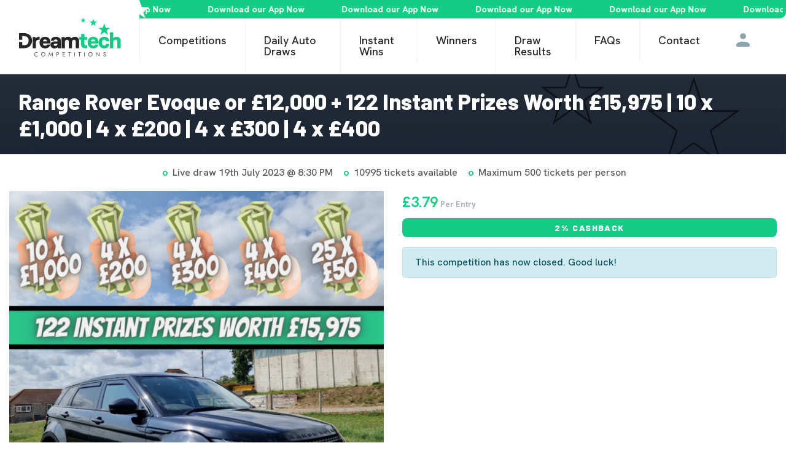

--- FILE ---
content_type: text/html; charset=UTF-8
request_url: https://dreamtechcompetitions.co.uk/competition/range-rover-evoque-or-12000-122-instant-prizes-worth-15975-10-x-1000-4-x-200-4-x-300-4-x-400/
body_size: 23426
content:
<!doctype html>
<html lang="en">
<head>
	<meta charset="utf-8">
	<meta name="viewport" content="width=device-width, initial-scale=1, shrink-to-fit=no">

				<script type="text/javascript" class="_iub_cs_skip">
				var _iub = _iub || {};
				_iub.csConfiguration = _iub.csConfiguration || {};
				_iub.csConfiguration.siteId = "2977619";
				_iub.csConfiguration.cookiePolicyId = "28737651";
							</script>
			<script class="_iub_cs_skip" src="https://cs.iubenda.com/autoblocking/2977619.js" fetchpriority="low"></script>
			<title>Range Rover Evoque or £12,000 + 122 Instant Prizes Worth £15,975 | 10 x £1,000 | 4 x £200 | 4 x £300 | 4 x £400 &#8211; Dreamtech Competitions</title>
<meta name='robots' content='max-image-preview:large' />
	<style>img:is([sizes="auto" i], [sizes^="auto," i]) { contain-intrinsic-size: 3000px 1500px }</style>
	
<!-- Google Tag Manager by PYS -->
<script data-cfasync="false" data-pagespeed-no-defer>
	var pys_datalayer_name = "dataLayer";
	window.dataLayer = window.dataLayer || [];</script> 
<!-- End Google Tag Manager by PYS --><script type='application/javascript' id='pys-version-script'>console.log('PixelYourSite PRO version 12.3.1');</script>
<link rel='dns-prefetch' href='//cdn.iubenda.com' />
<link rel='dns-prefetch' href='//static.klaviyo.com' />
<link rel='dns-prefetch' href='//cdn.onesignal.com' />
<link rel='dns-prefetch' href='//fonts.googleapis.com' />
		<style>
			.lazyload,
			.lazyloading {
				max-width: 100%;
			}
		</style>
		<script type="text/javascript">
/* <![CDATA[ */
window._wpemojiSettings = {"baseUrl":"https:\/\/s.w.org\/images\/core\/emoji\/16.0.1\/72x72\/","ext":".png","svgUrl":"https:\/\/s.w.org\/images\/core\/emoji\/16.0.1\/svg\/","svgExt":".svg","source":{"concatemoji":"https:\/\/dreamtechcompetitions.co.uk\/wp-includes\/js\/wp-emoji-release.min.js?ver=6.8.3"}};
/*! This file is auto-generated */
!function(s,n){var o,i,e;function c(e){try{var t={supportTests:e,timestamp:(new Date).valueOf()};sessionStorage.setItem(o,JSON.stringify(t))}catch(e){}}function p(e,t,n){e.clearRect(0,0,e.canvas.width,e.canvas.height),e.fillText(t,0,0);var t=new Uint32Array(e.getImageData(0,0,e.canvas.width,e.canvas.height).data),a=(e.clearRect(0,0,e.canvas.width,e.canvas.height),e.fillText(n,0,0),new Uint32Array(e.getImageData(0,0,e.canvas.width,e.canvas.height).data));return t.every(function(e,t){return e===a[t]})}function u(e,t){e.clearRect(0,0,e.canvas.width,e.canvas.height),e.fillText(t,0,0);for(var n=e.getImageData(16,16,1,1),a=0;a<n.data.length;a++)if(0!==n.data[a])return!1;return!0}function f(e,t,n,a){switch(t){case"flag":return n(e,"\ud83c\udff3\ufe0f\u200d\u26a7\ufe0f","\ud83c\udff3\ufe0f\u200b\u26a7\ufe0f")?!1:!n(e,"\ud83c\udde8\ud83c\uddf6","\ud83c\udde8\u200b\ud83c\uddf6")&&!n(e,"\ud83c\udff4\udb40\udc67\udb40\udc62\udb40\udc65\udb40\udc6e\udb40\udc67\udb40\udc7f","\ud83c\udff4\u200b\udb40\udc67\u200b\udb40\udc62\u200b\udb40\udc65\u200b\udb40\udc6e\u200b\udb40\udc67\u200b\udb40\udc7f");case"emoji":return!a(e,"\ud83e\udedf")}return!1}function g(e,t,n,a){var r="undefined"!=typeof WorkerGlobalScope&&self instanceof WorkerGlobalScope?new OffscreenCanvas(300,150):s.createElement("canvas"),o=r.getContext("2d",{willReadFrequently:!0}),i=(o.textBaseline="top",o.font="600 32px Arial",{});return e.forEach(function(e){i[e]=t(o,e,n,a)}),i}function t(e){var t=s.createElement("script");t.src=e,t.defer=!0,s.head.appendChild(t)}"undefined"!=typeof Promise&&(o="wpEmojiSettingsSupports",i=["flag","emoji"],n.supports={everything:!0,everythingExceptFlag:!0},e=new Promise(function(e){s.addEventListener("DOMContentLoaded",e,{once:!0})}),new Promise(function(t){var n=function(){try{var e=JSON.parse(sessionStorage.getItem(o));if("object"==typeof e&&"number"==typeof e.timestamp&&(new Date).valueOf()<e.timestamp+604800&&"object"==typeof e.supportTests)return e.supportTests}catch(e){}return null}();if(!n){if("undefined"!=typeof Worker&&"undefined"!=typeof OffscreenCanvas&&"undefined"!=typeof URL&&URL.createObjectURL&&"undefined"!=typeof Blob)try{var e="postMessage("+g.toString()+"("+[JSON.stringify(i),f.toString(),p.toString(),u.toString()].join(",")+"));",a=new Blob([e],{type:"text/javascript"}),r=new Worker(URL.createObjectURL(a),{name:"wpTestEmojiSupports"});return void(r.onmessage=function(e){c(n=e.data),r.terminate(),t(n)})}catch(e){}c(n=g(i,f,p,u))}t(n)}).then(function(e){for(var t in e)n.supports[t]=e[t],n.supports.everything=n.supports.everything&&n.supports[t],"flag"!==t&&(n.supports.everythingExceptFlag=n.supports.everythingExceptFlag&&n.supports[t]);n.supports.everythingExceptFlag=n.supports.everythingExceptFlag&&!n.supports.flag,n.DOMReady=!1,n.readyCallback=function(){n.DOMReady=!0}}).then(function(){return e}).then(function(){var e;n.supports.everything||(n.readyCallback(),(e=n.source||{}).concatemoji?t(e.concatemoji):e.wpemoji&&e.twemoji&&(t(e.twemoji),t(e.wpemoji)))}))}((window,document),window._wpemojiSettings);
/* ]]> */
</script>
<link rel='stylesheet' id='wc-points-and-rewards-blocks-integration-css' href='https://dreamtechcompetitions.co.uk/wp-content/plugins/woocommerce-points-and-rewards/build/style-index.css?ver=1.7.26' type='text/css' media='all' />
<style id='wp-emoji-styles-inline-css' type='text/css'>

	img.wp-smiley, img.emoji {
		display: inline !important;
		border: none !important;
		box-shadow: none !important;
		height: 1em !important;
		width: 1em !important;
		margin: 0 0.07em !important;
		vertical-align: -0.1em !important;
		background: none !important;
		padding: 0 !important;
	}
</style>
<link rel='stylesheet' id='wp-block-library-css' href='https://dreamtechcompetitions.co.uk/wp-includes/css/dist/block-library/style.min.css?ver=6.8.3' type='text/css' media='all' />
<style id='classic-theme-styles-inline-css' type='text/css'>
/*! This file is auto-generated */
.wp-block-button__link{color:#fff;background-color:#32373c;border-radius:9999px;box-shadow:none;text-decoration:none;padding:calc(.667em + 2px) calc(1.333em + 2px);font-size:1.125em}.wp-block-file__button{background:#32373c;color:#fff;text-decoration:none}
</style>
<style id='global-styles-inline-css' type='text/css'>
:root{--wp--preset--aspect-ratio--square: 1;--wp--preset--aspect-ratio--4-3: 4/3;--wp--preset--aspect-ratio--3-4: 3/4;--wp--preset--aspect-ratio--3-2: 3/2;--wp--preset--aspect-ratio--2-3: 2/3;--wp--preset--aspect-ratio--16-9: 16/9;--wp--preset--aspect-ratio--9-16: 9/16;--wp--preset--color--black: #000000;--wp--preset--color--cyan-bluish-gray: #abb8c3;--wp--preset--color--white: #ffffff;--wp--preset--color--pale-pink: #f78da7;--wp--preset--color--vivid-red: #cf2e2e;--wp--preset--color--luminous-vivid-orange: #ff6900;--wp--preset--color--luminous-vivid-amber: #fcb900;--wp--preset--color--light-green-cyan: #7bdcb5;--wp--preset--color--vivid-green-cyan: #00d084;--wp--preset--color--pale-cyan-blue: #8ed1fc;--wp--preset--color--vivid-cyan-blue: #0693e3;--wp--preset--color--vivid-purple: #9b51e0;--wp--preset--gradient--vivid-cyan-blue-to-vivid-purple: linear-gradient(135deg,rgba(6,147,227,1) 0%,rgb(155,81,224) 100%);--wp--preset--gradient--light-green-cyan-to-vivid-green-cyan: linear-gradient(135deg,rgb(122,220,180) 0%,rgb(0,208,130) 100%);--wp--preset--gradient--luminous-vivid-amber-to-luminous-vivid-orange: linear-gradient(135deg,rgba(252,185,0,1) 0%,rgba(255,105,0,1) 100%);--wp--preset--gradient--luminous-vivid-orange-to-vivid-red: linear-gradient(135deg,rgba(255,105,0,1) 0%,rgb(207,46,46) 100%);--wp--preset--gradient--very-light-gray-to-cyan-bluish-gray: linear-gradient(135deg,rgb(238,238,238) 0%,rgb(169,184,195) 100%);--wp--preset--gradient--cool-to-warm-spectrum: linear-gradient(135deg,rgb(74,234,220) 0%,rgb(151,120,209) 20%,rgb(207,42,186) 40%,rgb(238,44,130) 60%,rgb(251,105,98) 80%,rgb(254,248,76) 100%);--wp--preset--gradient--blush-light-purple: linear-gradient(135deg,rgb(255,206,236) 0%,rgb(152,150,240) 100%);--wp--preset--gradient--blush-bordeaux: linear-gradient(135deg,rgb(254,205,165) 0%,rgb(254,45,45) 50%,rgb(107,0,62) 100%);--wp--preset--gradient--luminous-dusk: linear-gradient(135deg,rgb(255,203,112) 0%,rgb(199,81,192) 50%,rgb(65,88,208) 100%);--wp--preset--gradient--pale-ocean: linear-gradient(135deg,rgb(255,245,203) 0%,rgb(182,227,212) 50%,rgb(51,167,181) 100%);--wp--preset--gradient--electric-grass: linear-gradient(135deg,rgb(202,248,128) 0%,rgb(113,206,126) 100%);--wp--preset--gradient--midnight: linear-gradient(135deg,rgb(2,3,129) 0%,rgb(40,116,252) 100%);--wp--preset--font-size--small: 13px;--wp--preset--font-size--medium: 20px;--wp--preset--font-size--large: 36px;--wp--preset--font-size--x-large: 42px;--wp--preset--spacing--20: 0.44rem;--wp--preset--spacing--30: 0.67rem;--wp--preset--spacing--40: 1rem;--wp--preset--spacing--50: 1.5rem;--wp--preset--spacing--60: 2.25rem;--wp--preset--spacing--70: 3.38rem;--wp--preset--spacing--80: 5.06rem;--wp--preset--shadow--natural: 6px 6px 9px rgba(0, 0, 0, 0.2);--wp--preset--shadow--deep: 12px 12px 50px rgba(0, 0, 0, 0.4);--wp--preset--shadow--sharp: 6px 6px 0px rgba(0, 0, 0, 0.2);--wp--preset--shadow--outlined: 6px 6px 0px -3px rgba(255, 255, 255, 1), 6px 6px rgba(0, 0, 0, 1);--wp--preset--shadow--crisp: 6px 6px 0px rgba(0, 0, 0, 1);}:where(.is-layout-flex){gap: 0.5em;}:where(.is-layout-grid){gap: 0.5em;}body .is-layout-flex{display: flex;}.is-layout-flex{flex-wrap: wrap;align-items: center;}.is-layout-flex > :is(*, div){margin: 0;}body .is-layout-grid{display: grid;}.is-layout-grid > :is(*, div){margin: 0;}:where(.wp-block-columns.is-layout-flex){gap: 2em;}:where(.wp-block-columns.is-layout-grid){gap: 2em;}:where(.wp-block-post-template.is-layout-flex){gap: 1.25em;}:where(.wp-block-post-template.is-layout-grid){gap: 1.25em;}.has-black-color{color: var(--wp--preset--color--black) !important;}.has-cyan-bluish-gray-color{color: var(--wp--preset--color--cyan-bluish-gray) !important;}.has-white-color{color: var(--wp--preset--color--white) !important;}.has-pale-pink-color{color: var(--wp--preset--color--pale-pink) !important;}.has-vivid-red-color{color: var(--wp--preset--color--vivid-red) !important;}.has-luminous-vivid-orange-color{color: var(--wp--preset--color--luminous-vivid-orange) !important;}.has-luminous-vivid-amber-color{color: var(--wp--preset--color--luminous-vivid-amber) !important;}.has-light-green-cyan-color{color: var(--wp--preset--color--light-green-cyan) !important;}.has-vivid-green-cyan-color{color: var(--wp--preset--color--vivid-green-cyan) !important;}.has-pale-cyan-blue-color{color: var(--wp--preset--color--pale-cyan-blue) !important;}.has-vivid-cyan-blue-color{color: var(--wp--preset--color--vivid-cyan-blue) !important;}.has-vivid-purple-color{color: var(--wp--preset--color--vivid-purple) !important;}.has-black-background-color{background-color: var(--wp--preset--color--black) !important;}.has-cyan-bluish-gray-background-color{background-color: var(--wp--preset--color--cyan-bluish-gray) !important;}.has-white-background-color{background-color: var(--wp--preset--color--white) !important;}.has-pale-pink-background-color{background-color: var(--wp--preset--color--pale-pink) !important;}.has-vivid-red-background-color{background-color: var(--wp--preset--color--vivid-red) !important;}.has-luminous-vivid-orange-background-color{background-color: var(--wp--preset--color--luminous-vivid-orange) !important;}.has-luminous-vivid-amber-background-color{background-color: var(--wp--preset--color--luminous-vivid-amber) !important;}.has-light-green-cyan-background-color{background-color: var(--wp--preset--color--light-green-cyan) !important;}.has-vivid-green-cyan-background-color{background-color: var(--wp--preset--color--vivid-green-cyan) !important;}.has-pale-cyan-blue-background-color{background-color: var(--wp--preset--color--pale-cyan-blue) !important;}.has-vivid-cyan-blue-background-color{background-color: var(--wp--preset--color--vivid-cyan-blue) !important;}.has-vivid-purple-background-color{background-color: var(--wp--preset--color--vivid-purple) !important;}.has-black-border-color{border-color: var(--wp--preset--color--black) !important;}.has-cyan-bluish-gray-border-color{border-color: var(--wp--preset--color--cyan-bluish-gray) !important;}.has-white-border-color{border-color: var(--wp--preset--color--white) !important;}.has-pale-pink-border-color{border-color: var(--wp--preset--color--pale-pink) !important;}.has-vivid-red-border-color{border-color: var(--wp--preset--color--vivid-red) !important;}.has-luminous-vivid-orange-border-color{border-color: var(--wp--preset--color--luminous-vivid-orange) !important;}.has-luminous-vivid-amber-border-color{border-color: var(--wp--preset--color--luminous-vivid-amber) !important;}.has-light-green-cyan-border-color{border-color: var(--wp--preset--color--light-green-cyan) !important;}.has-vivid-green-cyan-border-color{border-color: var(--wp--preset--color--vivid-green-cyan) !important;}.has-pale-cyan-blue-border-color{border-color: var(--wp--preset--color--pale-cyan-blue) !important;}.has-vivid-cyan-blue-border-color{border-color: var(--wp--preset--color--vivid-cyan-blue) !important;}.has-vivid-purple-border-color{border-color: var(--wp--preset--color--vivid-purple) !important;}.has-vivid-cyan-blue-to-vivid-purple-gradient-background{background: var(--wp--preset--gradient--vivid-cyan-blue-to-vivid-purple) !important;}.has-light-green-cyan-to-vivid-green-cyan-gradient-background{background: var(--wp--preset--gradient--light-green-cyan-to-vivid-green-cyan) !important;}.has-luminous-vivid-amber-to-luminous-vivid-orange-gradient-background{background: var(--wp--preset--gradient--luminous-vivid-amber-to-luminous-vivid-orange) !important;}.has-luminous-vivid-orange-to-vivid-red-gradient-background{background: var(--wp--preset--gradient--luminous-vivid-orange-to-vivid-red) !important;}.has-very-light-gray-to-cyan-bluish-gray-gradient-background{background: var(--wp--preset--gradient--very-light-gray-to-cyan-bluish-gray) !important;}.has-cool-to-warm-spectrum-gradient-background{background: var(--wp--preset--gradient--cool-to-warm-spectrum) !important;}.has-blush-light-purple-gradient-background{background: var(--wp--preset--gradient--blush-light-purple) !important;}.has-blush-bordeaux-gradient-background{background: var(--wp--preset--gradient--blush-bordeaux) !important;}.has-luminous-dusk-gradient-background{background: var(--wp--preset--gradient--luminous-dusk) !important;}.has-pale-ocean-gradient-background{background: var(--wp--preset--gradient--pale-ocean) !important;}.has-electric-grass-gradient-background{background: var(--wp--preset--gradient--electric-grass) !important;}.has-midnight-gradient-background{background: var(--wp--preset--gradient--midnight) !important;}.has-small-font-size{font-size: var(--wp--preset--font-size--small) !important;}.has-medium-font-size{font-size: var(--wp--preset--font-size--medium) !important;}.has-large-font-size{font-size: var(--wp--preset--font-size--large) !important;}.has-x-large-font-size{font-size: var(--wp--preset--font-size--x-large) !important;}
:where(.wp-block-post-template.is-layout-flex){gap: 1.25em;}:where(.wp-block-post-template.is-layout-grid){gap: 1.25em;}
:where(.wp-block-columns.is-layout-flex){gap: 2em;}:where(.wp-block-columns.is-layout-grid){gap: 2em;}
:root :where(.wp-block-pullquote){font-size: 1.5em;line-height: 1.6;}
</style>
<link rel='stylesheet' id='frontend-css-css' href='https://dreamtechcompetitions.co.uk/wp-content/plugins/EDM-Product-Gallery-Slider-master/public/css/frontend.css?ver=1.0.0' type='text/css' media='all' />
<style id='woocommerce-inline-inline-css' type='text/css'>
.woocommerce form .form-row .required { visibility: visible; }
</style>
<link rel='stylesheet' id='zapc_apg_css-css' href='https://dreamtechcompetitions.co.uk/wp-content/plugins/zap-competitions-app-gateway/css/zapc-apg.css?ver=1.0.0' type='text/css' media='all' />
<link rel='stylesheet' id='zap-popup-css' href='https://dreamtechcompetitions.co.uk/wp-content/plugins/zap-competitions-popup/assets/css/zap-popup.css?ver=2.1.8' type='text/css' media='all' />
<link rel='stylesheet' id='zap-competitions-pwa-css' href='https://dreamtechcompetitions.co.uk/wp-content/plugins/zap-competitions-pwa/public/css/zap-competitions-pwa-public.css?ver=1.3.7' type='text/css' media='all' />
<link rel='stylesheet' id='dashicons-css' href='https://dreamtechcompetitions.co.uk/wp-includes/css/dashicons.min.css?ver=6.8.3' type='text/css' media='all' />
<link rel='stylesheet' id='zap-competitions_rageslider-css' href='https://dreamtechcompetitions.co.uk/wp-content/plugins/zap-competitions/public/css/zap-competitions-rangeslider.css?ver=4.4.16' type='text/css' media='all' />
<link rel='stylesheet' id='google-fonts-css' href='https://fonts.googleapis.com/css2?family=Source+Sans+Pro%3Awght%40400%3B700&#038;display=swap&#038;ver=2.5.9' type='text/css' media='all' />
<link rel='stylesheet' id='base-styles-css' href='https://dreamtechcompetitions.co.uk/wp-content/themes/zap-competitions-theme/style.css?ver=2.5.9' type='text/css' media='all' />
<link rel='stylesheet' id='parent-styles-css' href='https://dreamtechcompetitions.co.uk/wp-content/themes/zap-competitions-theme/assets/css/parent.css?ver=2.5.9' type='text/css' media='all' />
<link rel='stylesheet' id='fontawesome-css' href='https://dreamtechcompetitions.co.uk/wp-content/themes/zap-competitions-theme/assets/fontawesome/css/all.min.css?ver=2.5.9' type='text/css' media='all' />
<link rel='stylesheet' id='zap-competitions-iw-frontend-css' href='https://dreamtechcompetitions.co.uk/wp-content/plugins/zap-competitions/src/Features/Instant_Win/Frontend/css/zap-competitions-instant-win-public.css?ver=4.4.16' type='text/css' media='all' />
<link rel='stylesheet' id='zap-cashier-css' href='https://dreamtechcompetitions.co.uk/wp-content/plugins/zap-competitions/public/css/zap-cashier-public.css?ver=4.4.16' type='text/css' media='all' />
<link rel='stylesheet' id='wp-featherlight-css' href='https://dreamtechcompetitions.co.uk/wp-content/plugins/wp-featherlight/css/wp-featherlight.min.css?ver=1.3.4' type='text/css' media='all' />
<link rel='stylesheet' id='child-theme-styles-css' href='https://dreamtechcompetitions.co.uk/wp-content/themes/dream-tech/assets/css/child-styles.css?ver=1.1.8' type='text/css' media='all' />
<link rel='stylesheet' id='child-theme-amends-css' href='https://dreamtechcompetitions.co.uk/wp-content/themes/dream-tech/assets/css/amends.css?ver=1.0.0' type='text/css' media='all' />
<link rel='stylesheet' id='dream-tech-fonts-css' href='https://fonts.googleapis.com/css2?family=Barlow:wght@400;600;800&#038;family=Hanken+Grotesk:wght@300;500;600;700&#038;display=swap' type='text/css' media='all' />
<link rel='stylesheet' id='sib-front-css-css' href='https://dreamtechcompetitions.co.uk/wp-content/plugins/mailin/css/mailin-front.css?ver=6.8.3' type='text/css' media='all' />

<script  type="text/javascript" class=" _iub_cs_skip" type="text/javascript" id="iubenda-head-inline-scripts-0">
/* <![CDATA[ */

var _iub = _iub || [];
_iub.csConfiguration = {"floatingPreferencesButtonDisplay":"bottom-left","lang":"en","perPurposeConsent":true,"siteId":2977619,"whitelabel":false,"gdprAppliesGlobally":false,"cookiePolicyId":28737651,"banner":{"acceptButtonColor":"#15CC86","acceptButtonDisplay":true,"backgroundColor":"#2B2B2B","closeButtonDisplay":false,"customizeButtonCaptionColor":"#000000","customizeButtonColor":"#EFEFEF","customizeButtonDisplay":true,"position":"float-bottom-left","rejectButtonColor":"#068B58","rejectButtonDisplay":true}};
/* ]]> */
</script>
<script  type="text/javascript" charset="UTF-8" async="" class=" _iub_cs_skip" type="text/javascript" src="//cdn.iubenda.com/cs/iubenda_cs.js?ver=3.12.5" id="iubenda-head-scripts-1-js"></script>
<script type="text/javascript" id="jquery-core-js-extra">
/* <![CDATA[ */
var pysFacebookRest = {"restApiUrl":"https:\/\/dreamtechcompetitions.co.uk\/wp-json\/pys-facebook\/v1\/event","debug":"1"};
/* ]]> */
</script>
<script type="text/javascript" src="https://dreamtechcompetitions.co.uk/wp-includes/js/jquery/jquery.min.js?ver=3.7.1" id="jquery-core-js"></script>
<script type="text/javascript" src="https://dreamtechcompetitions.co.uk/wp-includes/js/jquery/jquery-migrate.min.js?ver=3.4.1" id="jquery-migrate-js"></script>
<script type="text/javascript" id="tp-js-js-extra">
/* <![CDATA[ */
var trustpilot_settings = {"key":"E2I1Btn2ehAs4Hgw","TrustpilotScriptUrl":"https:\/\/invitejs.trustpilot.com\/tp.min.js","IntegrationAppUrl":"\/\/ecommscript-integrationapp.trustpilot.com","PreviewScriptUrl":"\/\/ecommplugins-scripts.trustpilot.com\/v2.1\/js\/preview.min.js","PreviewCssUrl":"\/\/ecommplugins-scripts.trustpilot.com\/v2.1\/css\/preview.min.css","PreviewWPCssUrl":"\/\/ecommplugins-scripts.trustpilot.com\/v2.1\/css\/preview_wp.css","WidgetScriptUrl":"\/\/widget.trustpilot.com\/bootstrap\/v5\/tp.widget.bootstrap.min.js"};
/* ]]> */
</script>
<script type="text/javascript" src="https://dreamtechcompetitions.co.uk/wp-content/plugins/trustpilot-reviews/review/assets/js/headerScript.min.js?ver=1.0&#039; async=&#039;async" id="tp-js-js"></script>
<script type="text/javascript" src="https://dreamtechcompetitions.co.uk/wp-content/plugins/woocommerce/assets/js/jquery-blockui/jquery.blockUI.min.js?ver=2.7.0-wc.10.4.3" id="wc-jquery-blockui-js" defer="defer" data-wp-strategy="defer"></script>
<script type="text/javascript" id="wc-add-to-cart-js-extra">
/* <![CDATA[ */
var wc_add_to_cart_params = {"ajax_url":"\/wp-admin\/admin-ajax.php","wc_ajax_url":"\/?wc-ajax=%%endpoint%%","i18n_view_cart":"View basket","cart_url":"https:\/\/dreamtechcompetitions.co.uk\/cart\/","is_cart":"","cart_redirect_after_add":"no"};
/* ]]> */
</script>
<script type="text/javascript" src="https://dreamtechcompetitions.co.uk/wp-content/plugins/woocommerce/assets/js/frontend/add-to-cart.min.js?ver=10.4.3" id="wc-add-to-cart-js" defer="defer" data-wp-strategy="defer"></script>
<script type="text/javascript" id="wc-single-product-js-extra">
/* <![CDATA[ */
var wc_single_product_params = {"i18n_required_rating_text":"Please select a rating","i18n_rating_options":["1 of 5 stars","2 of 5 stars","3 of 5 stars","4 of 5 stars","5 of 5 stars"],"i18n_product_gallery_trigger_text":"View full-screen image gallery","review_rating_required":"yes","flexslider":{"rtl":false,"animation":"slide","smoothHeight":true,"directionNav":false,"controlNav":false,"slideshow":false,"animationSpeed":500,"animationLoop":false,"allowOneSlide":false,"sync":"#carousel"},"zoom_enabled":"","zoom_options":[],"photoswipe_enabled":"1","photoswipe_options":{"shareEl":false,"closeOnScroll":false,"history":false,"hideAnimationDuration":0,"showAnimationDuration":0},"flexslider_enabled":"1"};
/* ]]> */
</script>
<script type="text/javascript" src="https://dreamtechcompetitions.co.uk/wp-content/plugins/woocommerce/assets/js/frontend/single-product.min.js?ver=10.4.3" id="wc-single-product-js" defer="defer" data-wp-strategy="defer"></script>
<script type="text/javascript" src="https://dreamtechcompetitions.co.uk/wp-content/plugins/woocommerce/assets/js/js-cookie/js.cookie.min.js?ver=2.1.4-wc.10.4.3" id="wc-js-cookie-js" defer="defer" data-wp-strategy="defer"></script>
<script type="text/javascript" id="woocommerce-js-extra">
/* <![CDATA[ */
var woocommerce_params = {"ajax_url":"\/wp-admin\/admin-ajax.php","wc_ajax_url":"\/?wc-ajax=%%endpoint%%","i18n_password_show":"Show password","i18n_password_hide":"Hide password"};
/* ]]> */
</script>
<script type="text/javascript" src="https://dreamtechcompetitions.co.uk/wp-content/plugins/woocommerce/assets/js/frontend/woocommerce.min.js?ver=10.4.3" id="woocommerce-js" defer="defer" data-wp-strategy="defer"></script>
<script type="text/javascript" src="https://dreamtechcompetitions.co.uk/wp-content/plugins/zap-competitions/public/js/rangeslider.min.js?ver=4.4.16" id="zap-competitions_range-js"></script>
<script type="text/javascript" src="https://dreamtechcompetitions.co.uk/wp-content/plugins/zap-competitions/public/js/rangeslider-config.js?ver=4.4.16" id="zap-competitions_range_config-js"></script>
<script type="text/javascript" src="https://dreamtechcompetitions.co.uk/wp-content/plugins/zap-competitions/public/js/jquery.countdown.min.js?ver=4.4.16" id="zap-competitions_countdown-js"></script>
<script type="text/javascript" src="https://dreamtechcompetitions.co.uk/wp-content/plugins/zap-competitions/public/js/luxon.min.js?ver=4.4.16" id="zap-competitions_luxon-js"></script>
<script type="text/javascript" id="zap-competitions_public-js-extra">
/* <![CDATA[ */
var zapc = {"ajaxurl":"https:\/\/dreamtechcompetitions.co.uk\/wp-admin\/admin-ajax.php","refresh_rate":"10000","ticket_type":"numbers","ticket_loader":"mu-plugin","nonce":"b2b18a4b62","cacheable_mu_enabled":"1","bulk_discounts_enabled":""};
/* ]]> */
</script>
<script type="text/javascript" src="https://dreamtechcompetitions.co.uk/wp-content/plugins/zap-competitions/public/js/zap-competitions-public.js?ver=4.4.16" id="zap-competitions_public-js"></script>
<script type="text/javascript" id="wc-cart-fragments-js-extra">
/* <![CDATA[ */
var wc_cart_fragments_params = {"ajax_url":"\/wp-admin\/admin-ajax.php","wc_ajax_url":"\/?wc-ajax=%%endpoint%%","cart_hash_key":"wc_cart_hash_5751d8ac1135ea600d24a081a348ca34","fragment_name":"wc_fragments_5751d8ac1135ea600d24a081a348ca34","request_timeout":"5000"};
/* ]]> */
</script>
<script type="text/javascript" src="https://dreamtechcompetitions.co.uk/wp-content/plugins/woocommerce/assets/js/frontend/cart-fragments.min.js?ver=10.4.3" id="wc-cart-fragments-js" defer="defer" data-wp-strategy="defer"></script>
<script type="text/javascript" id="utils-js-extra">
/* <![CDATA[ */
var userSettings = {"url":"\/","uid":"0","time":"1768949355","secure":"1"};
/* ]]> */
</script>
<script type="text/javascript" src="https://dreamtechcompetitions.co.uk/wp-includes/js/utils.min.js?ver=6.8.3" id="utils-js"></script>
<script type="text/javascript" src="https://dreamtechcompetitions.co.uk/wp-content/plugins/pixelyoursite-pro/dist/scripts/jquery.bind-first-0.2.3.min.js" id="jquery-bind-first-js"></script>
<script type="text/javascript" src="https://dreamtechcompetitions.co.uk/wp-content/plugins/pixelyoursite-pro/dist/scripts/js.cookie-2.1.3.min.js?ver=2.1.3" id="js-cookie-pys-js"></script>
<script type="text/javascript" src="https://dreamtechcompetitions.co.uk/wp-content/plugins/pixelyoursite-pro/dist/scripts/sha256.js?ver=0.11.0" id="js-sha256-js"></script>
<script type="text/javascript" src="https://dreamtechcompetitions.co.uk/wp-content/plugins/pixelyoursite-pro/dist/scripts/tld.min.js?ver=2.3.1" id="js-tld-js"></script>
<script type="text/javascript" id="pys-js-extra">
/* <![CDATA[ */
var pysOptions = {"staticEvents":{"facebook":{"woo_view_content":[{"delay":0,"type":"static","name":"ViewContent","eventID":"7cecbd45-42b4-47cf-8f7e-48fb68da5ae3","pixelIds":["312459443174946"],"params":{"content_ids":["74456"],"content_type":"product","value":"3.79","currency":"GBP","contents":[{"id":"74456","quantity":1}],"product_price":"3.79","content_name":"Range Rover Evoque or \u00a312,000 + 122 Instant Prizes Worth \u00a315,975 | 10 x \u00a31,000 | 4 x \u00a3200 | 4 x \u00a3300 | 4 x \u00a3400","category_name":"Car Competitions","page_title":"Range Rover Evoque or \u00a312,000 + 122 Instant Prizes Worth \u00a315,975 | 10 x \u00a31,000 | 4 x \u00a3200 | 4 x \u00a3300 | 4 x \u00a3400","post_type":"product","post_id":74456,"plugin":"PixelYourSite","event_url":"dreamtechcompetitions.co.uk\/competition\/range-rover-evoque-or-12000-122-instant-prizes-worth-15975-10-x-1000-4-x-200-4-x-300-4-x-400\/","user_role":"guest"},"e_id":"woo_view_content","ids":[],"hasTimeWindow":false,"timeWindow":0,"woo_order":"","edd_order":""}],"init_event":[{"delay":0,"type":"static","ajaxFire":false,"name":"PageView","eventID":"38212415-90d2-426b-88db-6108e691a700","pixelIds":["312459443174946"],"params":{"categories":"Car Competitions","page_title":"Range Rover Evoque or \u00a312,000 + 122 Instant Prizes Worth \u00a315,975 | 10 x \u00a31,000 | 4 x \u00a3200 | 4 x \u00a3300 | 4 x \u00a3400","post_type":"product","post_id":74456,"plugin":"PixelYourSite","event_url":"dreamtechcompetitions.co.uk\/competition\/range-rover-evoque-or-12000-122-instant-prizes-worth-15975-10-x-1000-4-x-200-4-x-300-4-x-400\/","user_role":"guest"},"e_id":"init_event","ids":[],"hasTimeWindow":false,"timeWindow":0,"woo_order":"","edd_order":""}]},"gtm":{"woo_view_content":[{"delay":0,"type":"static","trackingIds":["GTM-K34TNMR6"],"name":"view_item","eventID":"7cecbd45-42b4-47cf-8f7e-48fb68da5ae3","params":{"triggerType":{"type":"ecommerce"},"ecommerce":{"items":[{"item_id":"74456","item_name":"Range Rover Evoque or \u00a312,000 + 122 Instant Prizes Worth \u00a315,975 | 10 x \u00a31,000 | 4 x \u00a3200 | 4 x \u00a3300 | 4 x \u00a3400","quantity":1,"price":"3.79","affiliation":"Dreamtech Competitions","item_category":"Car Competitions"}],"currency":"GBP","value":"3.79","ecomm_prodid":"74456","ecomm_pagetype":"product","ecomm_totalvalue":"3.79"},"page_title":"Range Rover Evoque or \u00a312,000 + 122 Instant Prizes Worth \u00a315,975 | 10 x \u00a31,000 | 4 x \u00a3200 | 4 x \u00a3300 | 4 x \u00a3400","post_type":"product","post_id":74456,"plugin":"PixelYourSite","event_url":"dreamtechcompetitions.co.uk\/competition\/range-rover-evoque-or-12000-122-instant-prizes-worth-15975-10-x-1000-4-x-200-4-x-300-4-x-400\/","user_role":"guest"},"e_id":"woo_view_content","ids":[],"hasTimeWindow":false,"timeWindow":0,"woo_order":"","edd_order":""}]}},"dynamicEvents":{"automatic_event_internal_link":{"facebook":{"delay":0,"type":"dyn","name":"InternalClick","eventID":"dc05baf2-b344-4674-bd19-35dcd0373759","pixelIds":["312459443174946"],"params":{"page_title":"Range Rover Evoque or \u00a312,000 + 122 Instant Prizes Worth \u00a315,975 | 10 x \u00a31,000 | 4 x \u00a3200 | 4 x \u00a3300 | 4 x \u00a3400","post_type":"product","post_id":74456,"plugin":"PixelYourSite","event_url":"dreamtechcompetitions.co.uk\/competition\/range-rover-evoque-or-12000-122-instant-prizes-worth-15975-10-x-1000-4-x-200-4-x-300-4-x-400\/","user_role":"guest"},"e_id":"automatic_event_internal_link","ids":[],"hasTimeWindow":false,"timeWindow":0,"woo_order":"","edd_order":""},"gtm":{"delay":0,"type":"dyn","name":"InternalClick","trackingIds":["GTM-K34TNMR6"],"eventID":"dc05baf2-b344-4674-bd19-35dcd0373759","params":{"triggerType":{"type":"automated"},"page_title":"Range Rover Evoque or \u00a312,000 + 122 Instant Prizes Worth \u00a315,975 | 10 x \u00a31,000 | 4 x \u00a3200 | 4 x \u00a3300 | 4 x \u00a3400","post_type":"product","post_id":74456,"plugin":"PixelYourSite","event_url":"dreamtechcompetitions.co.uk\/competition\/range-rover-evoque-or-12000-122-instant-prizes-worth-15975-10-x-1000-4-x-200-4-x-300-4-x-400\/","user_role":"guest"},"e_id":"automatic_event_internal_link","ids":[],"hasTimeWindow":false,"timeWindow":0,"woo_order":"","edd_order":""}},"automatic_event_outbound_link":{"facebook":{"delay":0,"type":"dyn","name":"OutboundClick","eventID":"ee67b6ab-5435-45ef-9d5f-300424396622","pixelIds":["312459443174946"],"params":{"page_title":"Range Rover Evoque or \u00a312,000 + 122 Instant Prizes Worth \u00a315,975 | 10 x \u00a31,000 | 4 x \u00a3200 | 4 x \u00a3300 | 4 x \u00a3400","post_type":"product","post_id":74456,"plugin":"PixelYourSite","event_url":"dreamtechcompetitions.co.uk\/competition\/range-rover-evoque-or-12000-122-instant-prizes-worth-15975-10-x-1000-4-x-200-4-x-300-4-x-400\/","user_role":"guest"},"e_id":"automatic_event_outbound_link","ids":[],"hasTimeWindow":false,"timeWindow":0,"woo_order":"","edd_order":""},"gtm":{"delay":0,"type":"dyn","name":"OutboundClick","trackingIds":["GTM-K34TNMR6"],"eventID":"ee67b6ab-5435-45ef-9d5f-300424396622","params":{"triggerType":{"type":"automated"},"page_title":"Range Rover Evoque or \u00a312,000 + 122 Instant Prizes Worth \u00a315,975 | 10 x \u00a31,000 | 4 x \u00a3200 | 4 x \u00a3300 | 4 x \u00a3400","post_type":"product","post_id":74456,"plugin":"PixelYourSite","event_url":"dreamtechcompetitions.co.uk\/competition\/range-rover-evoque-or-12000-122-instant-prizes-worth-15975-10-x-1000-4-x-200-4-x-300-4-x-400\/","user_role":"guest"},"e_id":"automatic_event_outbound_link","ids":[],"hasTimeWindow":false,"timeWindow":0,"woo_order":"","edd_order":""}},"automatic_event_video":{"facebook":{"delay":0,"type":"dyn","name":"WatchVideo","eventID":"20a16472-c9ac-4683-a593-b6649869fe14","pixelIds":["312459443174946"],"params":{"page_title":"Range Rover Evoque or \u00a312,000 + 122 Instant Prizes Worth \u00a315,975 | 10 x \u00a31,000 | 4 x \u00a3200 | 4 x \u00a3300 | 4 x \u00a3400","post_type":"product","post_id":74456,"plugin":"PixelYourSite","event_url":"dreamtechcompetitions.co.uk\/competition\/range-rover-evoque-or-12000-122-instant-prizes-worth-15975-10-x-1000-4-x-200-4-x-300-4-x-400\/","user_role":"guest"},"e_id":"automatic_event_video","ids":[],"hasTimeWindow":false,"timeWindow":0,"woo_order":"","edd_order":""},"gtm":{"delay":0,"type":"dyn","name":"WatchVideo","trackingIds":["GTM-K34TNMR6"],"youtube_disabled":false,"eventID":"20a16472-c9ac-4683-a593-b6649869fe14","params":{"triggerType":{"type":"automated"},"page_title":"Range Rover Evoque or \u00a312,000 + 122 Instant Prizes Worth \u00a315,975 | 10 x \u00a31,000 | 4 x \u00a3200 | 4 x \u00a3300 | 4 x \u00a3400","post_type":"product","post_id":74456,"plugin":"PixelYourSite","event_url":"dreamtechcompetitions.co.uk\/competition\/range-rover-evoque-or-12000-122-instant-prizes-worth-15975-10-x-1000-4-x-200-4-x-300-4-x-400\/","user_role":"guest"},"e_id":"automatic_event_video","ids":[],"hasTimeWindow":false,"timeWindow":0,"woo_order":"","edd_order":""}},"automatic_event_tel_link":{"facebook":{"delay":0,"type":"dyn","name":"TelClick","eventID":"b156ff17-059c-4d28-bba1-8a5a4d5d9ebb","pixelIds":["312459443174946"],"params":{"page_title":"Range Rover Evoque or \u00a312,000 + 122 Instant Prizes Worth \u00a315,975 | 10 x \u00a31,000 | 4 x \u00a3200 | 4 x \u00a3300 | 4 x \u00a3400","post_type":"product","post_id":74456,"plugin":"PixelYourSite","event_url":"dreamtechcompetitions.co.uk\/competition\/range-rover-evoque-or-12000-122-instant-prizes-worth-15975-10-x-1000-4-x-200-4-x-300-4-x-400\/","user_role":"guest"},"e_id":"automatic_event_tel_link","ids":[],"hasTimeWindow":false,"timeWindow":0,"woo_order":"","edd_order":""},"gtm":{"delay":0,"type":"dyn","name":"TelClick","trackingIds":["GTM-K34TNMR6"],"eventID":"b156ff17-059c-4d28-bba1-8a5a4d5d9ebb","params":{"triggerType":{"type":"automated"},"page_title":"Range Rover Evoque or \u00a312,000 + 122 Instant Prizes Worth \u00a315,975 | 10 x \u00a31,000 | 4 x \u00a3200 | 4 x \u00a3300 | 4 x \u00a3400","post_type":"product","post_id":74456,"plugin":"PixelYourSite","event_url":"dreamtechcompetitions.co.uk\/competition\/range-rover-evoque-or-12000-122-instant-prizes-worth-15975-10-x-1000-4-x-200-4-x-300-4-x-400\/","user_role":"guest"},"e_id":"automatic_event_tel_link","ids":[],"hasTimeWindow":false,"timeWindow":0,"woo_order":"","edd_order":""}},"automatic_event_email_link":{"facebook":{"delay":0,"type":"dyn","name":"EmailClick","eventID":"a0bf4849-848e-48ac-89b6-94f508ffc77c","pixelIds":["312459443174946"],"params":{"page_title":"Range Rover Evoque or \u00a312,000 + 122 Instant Prizes Worth \u00a315,975 | 10 x \u00a31,000 | 4 x \u00a3200 | 4 x \u00a3300 | 4 x \u00a3400","post_type":"product","post_id":74456,"plugin":"PixelYourSite","event_url":"dreamtechcompetitions.co.uk\/competition\/range-rover-evoque-or-12000-122-instant-prizes-worth-15975-10-x-1000-4-x-200-4-x-300-4-x-400\/","user_role":"guest"},"e_id":"automatic_event_email_link","ids":[],"hasTimeWindow":false,"timeWindow":0,"woo_order":"","edd_order":""},"gtm":{"delay":0,"type":"dyn","name":"EmailClick","trackingIds":["GTM-K34TNMR6"],"eventID":"a0bf4849-848e-48ac-89b6-94f508ffc77c","params":{"triggerType":{"type":"automated"},"page_title":"Range Rover Evoque or \u00a312,000 + 122 Instant Prizes Worth \u00a315,975 | 10 x \u00a31,000 | 4 x \u00a3200 | 4 x \u00a3300 | 4 x \u00a3400","post_type":"product","post_id":74456,"plugin":"PixelYourSite","event_url":"dreamtechcompetitions.co.uk\/competition\/range-rover-evoque-or-12000-122-instant-prizes-worth-15975-10-x-1000-4-x-200-4-x-300-4-x-400\/","user_role":"guest"},"e_id":"automatic_event_email_link","ids":[],"hasTimeWindow":false,"timeWindow":0,"woo_order":"","edd_order":""}},"automatic_event_form":{"facebook":{"delay":0,"type":"dyn","name":"Form","eventID":"a93ff249-abc4-4b61-9c08-bd18f1cb739c","pixelIds":["312459443174946"],"params":{"page_title":"Range Rover Evoque or \u00a312,000 + 122 Instant Prizes Worth \u00a315,975 | 10 x \u00a31,000 | 4 x \u00a3200 | 4 x \u00a3300 | 4 x \u00a3400","post_type":"product","post_id":74456,"plugin":"PixelYourSite","event_url":"dreamtechcompetitions.co.uk\/competition\/range-rover-evoque-or-12000-122-instant-prizes-worth-15975-10-x-1000-4-x-200-4-x-300-4-x-400\/","user_role":"guest"},"e_id":"automatic_event_form","ids":[],"hasTimeWindow":false,"timeWindow":0,"woo_order":"","edd_order":""},"gtm":{"delay":0,"type":"dyn","name":"Form","trackingIds":["GTM-K34TNMR6"],"eventID":"a93ff249-abc4-4b61-9c08-bd18f1cb739c","params":{"triggerType":{"type":"automated"},"page_title":"Range Rover Evoque or \u00a312,000 + 122 Instant Prizes Worth \u00a315,975 | 10 x \u00a31,000 | 4 x \u00a3200 | 4 x \u00a3300 | 4 x \u00a3400","post_type":"product","post_id":74456,"plugin":"PixelYourSite","event_url":"dreamtechcompetitions.co.uk\/competition\/range-rover-evoque-or-12000-122-instant-prizes-worth-15975-10-x-1000-4-x-200-4-x-300-4-x-400\/","user_role":"guest"},"e_id":"automatic_event_form","ids":[],"hasTimeWindow":false,"timeWindow":0,"woo_order":"","edd_order":""}},"automatic_event_download":{"facebook":{"delay":0,"type":"dyn","name":"Download","extensions":["","doc","exe","js","pdf","ppt","tgz","zip","xls"],"eventID":"1cae1f98-5f14-47a0-8f07-132e3b36354b","pixelIds":["312459443174946"],"params":{"page_title":"Range Rover Evoque or \u00a312,000 + 122 Instant Prizes Worth \u00a315,975 | 10 x \u00a31,000 | 4 x \u00a3200 | 4 x \u00a3300 | 4 x \u00a3400","post_type":"product","post_id":74456,"plugin":"PixelYourSite","event_url":"dreamtechcompetitions.co.uk\/competition\/range-rover-evoque-or-12000-122-instant-prizes-worth-15975-10-x-1000-4-x-200-4-x-300-4-x-400\/","user_role":"guest"},"e_id":"automatic_event_download","ids":[],"hasTimeWindow":false,"timeWindow":0,"woo_order":"","edd_order":""},"gtm":{"delay":0,"type":"dyn","name":"Download","extensions":["","doc","exe","js","pdf","ppt","tgz","zip","xls"],"trackingIds":["GTM-K34TNMR6"],"eventID":"1cae1f98-5f14-47a0-8f07-132e3b36354b","params":{"triggerType":{"type":"automated"},"page_title":"Range Rover Evoque or \u00a312,000 + 122 Instant Prizes Worth \u00a315,975 | 10 x \u00a31,000 | 4 x \u00a3200 | 4 x \u00a3300 | 4 x \u00a3400","post_type":"product","post_id":74456,"plugin":"PixelYourSite","event_url":"dreamtechcompetitions.co.uk\/competition\/range-rover-evoque-or-12000-122-instant-prizes-worth-15975-10-x-1000-4-x-200-4-x-300-4-x-400\/","user_role":"guest"},"e_id":"automatic_event_download","ids":[],"hasTimeWindow":false,"timeWindow":0,"woo_order":"","edd_order":""}},"automatic_event_comment":{"facebook":{"delay":0,"type":"dyn","name":"Comment","eventID":"66243d8f-5b1f-4a91-a103-7f7cfd02456c","pixelIds":["312459443174946"],"params":{"page_title":"Range Rover Evoque or \u00a312,000 + 122 Instant Prizes Worth \u00a315,975 | 10 x \u00a31,000 | 4 x \u00a3200 | 4 x \u00a3300 | 4 x \u00a3400","post_type":"product","post_id":74456,"plugin":"PixelYourSite","event_url":"dreamtechcompetitions.co.uk\/competition\/range-rover-evoque-or-12000-122-instant-prizes-worth-15975-10-x-1000-4-x-200-4-x-300-4-x-400\/","user_role":"guest"},"e_id":"automatic_event_comment","ids":[],"hasTimeWindow":false,"timeWindow":0,"woo_order":"","edd_order":""},"gtm":{"delay":0,"type":"dyn","name":"Comment","trackingIds":["GTM-K34TNMR6"],"eventID":"66243d8f-5b1f-4a91-a103-7f7cfd02456c","params":{"triggerType":{"type":"automated"},"page_title":"Range Rover Evoque or \u00a312,000 + 122 Instant Prizes Worth \u00a315,975 | 10 x \u00a31,000 | 4 x \u00a3200 | 4 x \u00a3300 | 4 x \u00a3400","post_type":"product","post_id":74456,"plugin":"PixelYourSite","event_url":"dreamtechcompetitions.co.uk\/competition\/range-rover-evoque-or-12000-122-instant-prizes-worth-15975-10-x-1000-4-x-200-4-x-300-4-x-400\/","user_role":"guest"},"e_id":"automatic_event_comment","ids":[],"hasTimeWindow":false,"timeWindow":0,"woo_order":"","edd_order":""}},"automatic_event_adsense":{"facebook":{"delay":0,"type":"dyn","name":"AdSense","eventID":"fac13860-600e-4b0c-9c2f-ee100362605b","pixelIds":["312459443174946"],"params":{"page_title":"Range Rover Evoque or \u00a312,000 + 122 Instant Prizes Worth \u00a315,975 | 10 x \u00a31,000 | 4 x \u00a3200 | 4 x \u00a3300 | 4 x \u00a3400","post_type":"product","post_id":74456,"plugin":"PixelYourSite","event_url":"dreamtechcompetitions.co.uk\/competition\/range-rover-evoque-or-12000-122-instant-prizes-worth-15975-10-x-1000-4-x-200-4-x-300-4-x-400\/","user_role":"guest"},"e_id":"automatic_event_adsense","ids":[],"hasTimeWindow":false,"timeWindow":0,"woo_order":"","edd_order":""},"gtm":{"delay":0,"type":"dyn","name":"AdSense","trackingIds":["GTM-K34TNMR6"],"eventID":"fac13860-600e-4b0c-9c2f-ee100362605b","params":{"triggerType":{"type":"automated"},"page_title":"Range Rover Evoque or \u00a312,000 + 122 Instant Prizes Worth \u00a315,975 | 10 x \u00a31,000 | 4 x \u00a3200 | 4 x \u00a3300 | 4 x \u00a3400","post_type":"product","post_id":74456,"plugin":"PixelYourSite","event_url":"dreamtechcompetitions.co.uk\/competition\/range-rover-evoque-or-12000-122-instant-prizes-worth-15975-10-x-1000-4-x-200-4-x-300-4-x-400\/","user_role":"guest"},"e_id":"automatic_event_adsense","ids":[],"hasTimeWindow":false,"timeWindow":0,"woo_order":"","edd_order":""}},"automatic_event_scroll":{"facebook":{"delay":0,"type":"dyn","name":"PageScroll","scroll_percent":30,"eventID":"76fc3062-3d62-4013-aa2d-4947e1a522f5","pixelIds":["312459443174946"],"params":{"page_title":"Range Rover Evoque or \u00a312,000 + 122 Instant Prizes Worth \u00a315,975 | 10 x \u00a31,000 | 4 x \u00a3200 | 4 x \u00a3300 | 4 x \u00a3400","post_type":"product","post_id":74456,"plugin":"PixelYourSite","event_url":"dreamtechcompetitions.co.uk\/competition\/range-rover-evoque-or-12000-122-instant-prizes-worth-15975-10-x-1000-4-x-200-4-x-300-4-x-400\/","user_role":"guest"},"e_id":"automatic_event_scroll","ids":[],"hasTimeWindow":false,"timeWindow":0,"woo_order":"","edd_order":""},"gtm":{"delay":0,"type":"dyn","name":"PageScroll","scroll_percent":30,"trackingIds":["GTM-K34TNMR6"],"eventID":"76fc3062-3d62-4013-aa2d-4947e1a522f5","params":{"triggerType":{"type":"automated"},"page_title":"Range Rover Evoque or \u00a312,000 + 122 Instant Prizes Worth \u00a315,975 | 10 x \u00a31,000 | 4 x \u00a3200 | 4 x \u00a3300 | 4 x \u00a3400","post_type":"product","post_id":74456,"plugin":"PixelYourSite","event_url":"dreamtechcompetitions.co.uk\/competition\/range-rover-evoque-or-12000-122-instant-prizes-worth-15975-10-x-1000-4-x-200-4-x-300-4-x-400\/","user_role":"guest"},"e_id":"automatic_event_scroll","ids":[],"hasTimeWindow":false,"timeWindow":0,"woo_order":"","edd_order":""}},"automatic_event_time_on_page":{"facebook":{"delay":0,"type":"dyn","name":"TimeOnPage","time_on_page":30,"eventID":"158adcfd-34ce-4d11-b9ad-f67322cbeea2","pixelIds":["312459443174946"],"params":{"page_title":"Range Rover Evoque or \u00a312,000 + 122 Instant Prizes Worth \u00a315,975 | 10 x \u00a31,000 | 4 x \u00a3200 | 4 x \u00a3300 | 4 x \u00a3400","post_type":"product","post_id":74456,"plugin":"PixelYourSite","event_url":"dreamtechcompetitions.co.uk\/competition\/range-rover-evoque-or-12000-122-instant-prizes-worth-15975-10-x-1000-4-x-200-4-x-300-4-x-400\/","user_role":"guest"},"e_id":"automatic_event_time_on_page","ids":[],"hasTimeWindow":false,"timeWindow":0,"woo_order":"","edd_order":""},"gtm":{"delay":0,"type":"dyn","name":"TimeOnPage","time_on_page":30,"trackingIds":["GTM-K34TNMR6"],"eventID":"158adcfd-34ce-4d11-b9ad-f67322cbeea2","params":{"triggerType":{"type":"automated"},"page_title":"Range Rover Evoque or \u00a312,000 + 122 Instant Prizes Worth \u00a315,975 | 10 x \u00a31,000 | 4 x \u00a3200 | 4 x \u00a3300 | 4 x \u00a3400","post_type":"product","post_id":74456,"plugin":"PixelYourSite","event_url":"dreamtechcompetitions.co.uk\/competition\/range-rover-evoque-or-12000-122-instant-prizes-worth-15975-10-x-1000-4-x-200-4-x-300-4-x-400\/","user_role":"guest"},"e_id":"automatic_event_time_on_page","ids":[],"hasTimeWindow":false,"timeWindow":0,"woo_order":"","edd_order":""}}},"triggerEvents":[],"triggerEventTypes":[],"facebook":{"pixelIds":["312459443174946"],"advancedMatchingEnabled":true,"advancedMatching":{"external_id":"fa95bd9c053424ec097b50488bf46ac424ed25171a63db1898fa9968dd74b8a6"},"removeMetadata":false,"wooVariableAsSimple":false,"serverApiEnabled":true,"wooCRSendFromServer":false,"send_external_id":true,"enabled_medical":false,"do_not_track_medical_param":["event_url","post_title","page_title","landing_page","content_name","categories","category_name","tags"],"meta_ldu":false},"gtm":{"trackingIds":["GTM-K34TNMR6"],"gtm_dataLayer_name":"dataLayer","gtm_container_domain":"www.googletagmanager.com","gtm_container_identifier":"gtm","gtm_auth":"","gtm_preview":"","gtm_just_data_layer":false,"check_list":"disabled","check_list_contain":[],"wooVariableAsSimple":true},"debug":"1","siteUrl":"https:\/\/dreamtechcompetitions.co.uk","ajaxUrl":"https:\/\/dreamtechcompetitions.co.uk\/wp-admin\/admin-ajax.php","ajax_event":"bdd51a085f","trackUTMs":"1","trackTrafficSource":"1","user_id":"0","enable_lading_page_param":"1","cookie_duration":"7","enable_event_day_param":"1","enable_event_month_param":"1","enable_event_time_param":"1","enable_remove_target_url_param":"1","enable_remove_download_url_param":"1","visit_data_model":"first_visit","last_visit_duration":"60","enable_auto_save_advance_matching":"1","enable_success_send_form":"","enable_automatic_events":"1","enable_event_video":"1","ajaxForServerEvent":"1","ajaxForServerStaticEvent":"1","useSendBeacon":"1","send_external_id":"1","external_id_expire":"180","track_cookie_for_subdomains":"1","google_consent_mode":"1","data_persistency":"keep_data","advance_matching_form":{"enable_advance_matching_forms":true,"advance_matching_fn_names":["","first_name","first-name","first name","name"],"advance_matching_ln_names":["","last_name","last-name","last name"],"advance_matching_tel_names":["","phone","tel"],"advance_matching_em_names":[""]},"advance_matching_url":{"enable_advance_matching_url":true,"advance_matching_fn_names":[""],"advance_matching_ln_names":[""],"advance_matching_tel_names":[""],"advance_matching_em_names":[""]},"track_dynamic_fields":[],"gdpr":{"ajax_enabled":false,"all_disabled_by_api":false,"facebook_disabled_by_api":false,"tiktok_disabled_by_api":false,"analytics_disabled_by_api":false,"google_ads_disabled_by_api":false,"pinterest_disabled_by_api":false,"bing_disabled_by_api":false,"reddit_disabled_by_api":false,"externalID_disabled_by_api":false,"facebook_prior_consent_enabled":true,"tiktok_prior_consent_enabled":true,"analytics_prior_consent_enabled":true,"google_ads_prior_consent_enabled":true,"pinterest_prior_consent_enabled":true,"bing_prior_consent_enabled":true,"cookiebot_integration_enabled":false,"cookiebot_facebook_consent_category":"marketing","cookiebot_tiktok_consent_category":"marketing","cookiebot_analytics_consent_category":"statistics","cookiebot_google_ads_consent_category":"marketing","cookiebot_pinterest_consent_category":"marketing","cookiebot_bing_consent_category":"marketing","cookie_notice_integration_enabled":false,"cookie_law_info_integration_enabled":false,"real_cookie_banner_integration_enabled":false,"consent_magic_integration_enabled":false,"analytics_storage":{"enabled":true,"value":"granted","filter":false},"ad_storage":{"enabled":true,"value":"granted","filter":false},"ad_user_data":{"enabled":true,"value":"granted","filter":false},"ad_personalization":{"enabled":true,"value":"granted","filter":false}},"cookie":{"disabled_all_cookie":false,"disabled_start_session_cookie":false,"disabled_advanced_form_data_cookie":false,"disabled_landing_page_cookie":false,"disabled_first_visit_cookie":false,"disabled_trafficsource_cookie":false,"disabled_utmTerms_cookie":false,"disabled_utmId_cookie":false,"disabled_google_alternative_id":false},"tracking_analytics":{"TrafficSource":"direct","TrafficLanding":"https:\/\/dreamtechcompetitions.co.uk\/competition\/range-rover-evoque-or-12000-122-instant-prizes-worth-15975-10-x-1000-4-x-200-4-x-300-4-x-400\/","TrafficUtms":[],"TrafficUtmsId":[],"userDataEnable":true,"userData":{"emails":[],"phones":[],"addresses":[]},"use_encoding_provided_data":true,"use_multiple_provided_data":true},"GATags":{"ga_datalayer_type":"default","ga_datalayer_name":"dataLayerPYS","gclid_alternative_enabled":false,"gclid_alternative_param":""},"automatic":{"enable_youtube":true,"enable_vimeo":true,"enable_video":true},"woo":{"enabled":true,"enabled_save_data_to_orders":true,"addToCartOnButtonEnabled":true,"addToCartOnButtonValueEnabled":true,"addToCartOnButtonValueOption":"price","woo_purchase_on_transaction":false,"woo_view_content_variation_is_selected":true,"singleProductId":74456,"affiliateEnabled":false,"removeFromCartSelector":"form.woocommerce-cart-form .remove","addToCartCatchMethod":"add_cart_hook","is_order_received_page":false,"containOrderId":false,"affiliateEventName":"Lead"},"edd":{"enabled":false},"cache_bypass":"1768949356"};
/* ]]> */
</script>
<script type="text/javascript" src="https://dreamtechcompetitions.co.uk/wp-content/plugins/pixelyoursite-pro/dist/scripts/public.js?ver=12.3.1" id="pys-js"></script>
<script type="text/javascript" id="wc-settings-dep-in-header-js-after">
/* <![CDATA[ */
console.warn( "Scripts that have a dependency on [wc-settings, wc-blocks-checkout] must be loaded in the footer, klaviyo-klaviyo-checkout-block-editor-script was registered to load in the header, but has been switched to load in the footer instead. See https://github.com/woocommerce/woocommerce-gutenberg-products-block/pull/5059" );
console.warn( "Scripts that have a dependency on [wc-settings, wc-blocks-checkout] must be loaded in the footer, klaviyo-klaviyo-checkout-block-view-script was registered to load in the header, but has been switched to load in the footer instead. See https://github.com/woocommerce/woocommerce-gutenberg-products-block/pull/5059" );
/* ]]> */
</script>
<script type="text/javascript" id="sib-front-js-js-extra">
/* <![CDATA[ */
var sibErrMsg = {"invalidMail":"Please fill out valid email address","requiredField":"Please fill out required fields","invalidDateFormat":"Please fill out valid date format","invalidSMSFormat":"Please fill out valid phone number"};
var ajax_sib_front_object = {"ajax_url":"https:\/\/dreamtechcompetitions.co.uk\/wp-admin\/admin-ajax.php","ajax_nonce":"eb9375d7c8","flag_url":"https:\/\/dreamtechcompetitions.co.uk\/wp-content\/plugins\/mailin\/img\/flags\/"};
/* ]]> */
</script>
<script type="text/javascript" src="https://dreamtechcompetitions.co.uk/wp-content/plugins/mailin/js/mailin-front.js?ver=1764094754" id="sib-front-js-js"></script>
<link rel="https://api.w.org/" href="https://dreamtechcompetitions.co.uk/wp-json/" /><link rel="alternate" title="JSON" type="application/json" href="https://dreamtechcompetitions.co.uk/wp-json/wp/v2/product/74456" /><link rel="EditURI" type="application/rsd+xml" title="RSD" href="https://dreamtechcompetitions.co.uk/xmlrpc.php?rsd" />
<meta name="generator" content="WordPress 6.8.3" />
<meta name="generator" content="WooCommerce 10.4.3" />
<link rel="canonical" href="https://dreamtechcompetitions.co.uk/competition/range-rover-evoque-or-12000-122-instant-prizes-worth-15975-10-x-1000-4-x-200-4-x-300-4-x-400/" />
<link rel='shortlink' href='https://dreamtechcompetitions.co.uk/?p=74456' />
<link rel="alternate" title="oEmbed (JSON)" type="application/json+oembed" href="https://dreamtechcompetitions.co.uk/wp-json/oembed/1.0/embed?url=https%3A%2F%2Fdreamtechcompetitions.co.uk%2Fcompetition%2Frange-rover-evoque-or-12000-122-instant-prizes-worth-15975-10-x-1000-4-x-200-4-x-300-4-x-400%2F" />
<link rel="alternate" title="oEmbed (XML)" type="text/xml+oembed" href="https://dreamtechcompetitions.co.uk/wp-json/oembed/1.0/embed?url=https%3A%2F%2Fdreamtechcompetitions.co.uk%2Fcompetition%2Frange-rover-evoque-or-12000-122-instant-prizes-worth-15975-10-x-1000-4-x-200-4-x-300-4-x-400%2F&#038;format=xml" />
<link rel="manifest" href="https://dreamtechcompetitions.co.uk/manifest.json"><meta name="apple-mobile-web-app-capable" content="yes"><link rel="apple-touch-icon" href="https://dreamtechcompetitions.co.uk/wp-content/uploads/2024/02/App-Icon.png">		<script>
			document.documentElement.className = document.documentElement.className.replace('no-js', 'js');
		</script>
				<style>
			.no-js img.lazyload {
				display: none;
			}

			figure.wp-block-image img.lazyloading {
				min-width: 150px;
			}

			.lazyload,
			.lazyloading {
				--smush-placeholder-width: 100px;
				--smush-placeholder-aspect-ratio: 1/1;
				width: var(--smush-image-width, var(--smush-placeholder-width)) !important;
				aspect-ratio: var(--smush-image-aspect-ratio, var(--smush-placeholder-aspect-ratio)) !important;
			}

						.lazyload, .lazyloading {
				opacity: 0;
			}

			.lazyloaded {
				opacity: 1;
				transition: opacity 400ms;
				transition-delay: 0ms;
			}

					</style>
			<noscript><style>.woocommerce-product-gallery{ opacity: 1 !important; }</style></noscript>
	<script type="text/javascript" src="https://cdn.by.wonderpush.com/sdk/1.1/wonderpush-loader.min.js" async></script>
<script type="text/javascript">
  window.WonderPush = window.WonderPush || [];
  window.WonderPush.push(['init', {"customDomain":"https:\/\/dreamtechcompetitions.co.uk\/wp-content\/plugins\/mailin\/","serviceWorkerUrl":"wonderpush-worker-loader.min.js?webKey=79c3f87ef02bff508674bb0058c8545e45ce086cbb4abcb5b26a67ef2fac5a68","frameUrl":"wonderpush.min.html","webKey":"79c3f87ef02bff508674bb0058c8545e45ce086cbb4abcb5b26a67ef2fac5a68"}]);
</script><link rel="icon" href="https://dreamtechcompetitions.co.uk/wp-content/uploads/2023/02/cropped-icon-title-star-32x32.png" sizes="32x32" />
<link rel="icon" href="https://dreamtechcompetitions.co.uk/wp-content/uploads/2023/02/cropped-icon-title-star-192x192.png" sizes="192x192" />
<link rel="apple-touch-icon" href="https://dreamtechcompetitions.co.uk/wp-content/uploads/2023/02/cropped-icon-title-star-180x180.png" />
<meta name="msapplication-TileImage" content="https://dreamtechcompetitions.co.uk/wp-content/uploads/2023/02/cropped-icon-title-star-270x270.png" />
		<style type="text/css" id="wp-custom-css">
			/* Removing white stars from homepage slider */

#zapct-carousel .carousel-item:after {
	content: none;
}

body.single-product .summary .zapc-postal-buttons{
	
	margin: 20px auto;
	
}

ul.products li .inner-wrapper .zapc-date-banner.zap-draw-days-1{
	
	color:#fff !important;
	
}

.zapct-newsletter-block {
	
	background-color: #fff !important;
}


body.app-user .app-section {
	
    display: none;
}


.app-user-google.price,
.app-user-google.cart-account,
.app-user-google.zap-competition-question-wrap,
.app-user-google.zapct-add-to-cart-wrapper,
.app-user-google #zapc-tab-faqs, .app-user .menu-item-539
{
	display:none !important;
}


.single-product #zapciw-instant-wins .zapciw-inner .zapciw-ticket .ticket-status, .single-product #zapciw-instant-wins .zapciw-inner .zapciw-ticket .ticket-number {
    background: #15cc86;
    color: #fff;
}

.single-product #zapciw-instant-wins .zapciw-inner .zapciw-prize-group .zapciw-prize-group-header .zapciw-prize-info {
    text-align: left;
    padding: 15px;
    color: #000;
}

.single-product #zapciw-instant-wins .zapciw-inner .zapciw-prize-group .zapciw-prize-group-header .zapciw-prize-info .zapciw-prize-title {
    color: #000;
}

.single-product #zapciw-instant-wins .zapciw-inner .zapciw-prize-group .zapciw-prize-group-header .zapciw-trigger-table-button {
    background: #15cc86;
}

.navbar-app{
	position: fixed;
	bottom: 0;
	width: 100%;
	z-index: 20;
}

/* Winners - image height fix. */
.zapct-winners .card img {
    height: 292px;
    object-fit: cover;
}

.woocommerce ul.products li.product .inner-wrapper .zapc-date-banner.zapc-category-banner-auto-draw {
	background-color: #15cc86 !important;
}

body.single-product .summary .zapc-postal-rules-text {
    color: #000;
}

.cashback-banner {
	    background-color: #15cc86 !important;
    color: #fff !important;
    text-align: center;
    border-radius: 8px;
    margin: 0.5rem 0px 1rem;
    text-transform: uppercase;
    padding: 5px;
    font-family: "Barlow", sans-serif;
    letter-spacing: .1rem;
    font-size: 14px !important;
    font-weight: 900;
}

ul.nav-tabs .nav-link.active {
  background-color: #00D084 !important; /* Mint green */
  color: #0B0F2B !important;            /* Dark navy */
  border: none !important;
  font-weight: 600 !important;
}

ul.nav-tabs .nav-link {
  background-color: #0B0F2B !important; 
  color: #ffffff !important;           
  border: none !important;
  margin-right: 5px;
  transition: 0.3s ease;
}

ul.nav-tabs .nav-link:hover {
  background-color: #00D084 !important;
  color: #0B0F2B !important;
}
.zapct-winner-card.card.mb-4 {
  background-color: #0B0F2B !important;
  border-radius: 12px;
  padding: 20px;
  color: #ffffff !important; 
  border: 2px solid #00D084; 
  box-shadow: 0 4px 12px rgba(0, 208, 132, 0.2); 
}

.zapct-winner-card.card.mb-4 h4.card-title {
  color: #00D084 !important; 
  font-weight: 700;
}

.zapct-single-result strong {
  color: #ffffff !important;
}

.zapct-winner-name {
  color: #ffffff !important;
}
.zapct-winner-ticket {
  color: #ff4d4f !important; 
}

.single-product #zapciw-instant-wins .zapciw-inner .zapciw-ticket.ticket-won .ticket-status {
  opacity: 0.6;
  background-color: red;
  color: white;
  padding: 4px 8px;
  border-radius: 4px;
}

/* hide IW tab on draw results nav */

.zapc-competition-results-wrapper ul.nav-tabs .nav-item:last-child {
	display: none;
}		</style>
		<style id="kirki-inline-styles">.carousel .carousel-item{height:150px;}.zapct-homepage-products-1{background:rgba(0,0,0,0);background-color:rgba(0,0,0,0);background-repeat:repeat;background-position:center center;background-attachment:scroll;-webkit-background-size:cover;-moz-background-size:cover;-ms-background-size:cover;-o-background-size:cover;background-size:cover;}.zapct-homepage-products-2{background:rgba(0,0,0,0);background-color:rgba(0,0,0,0);background-repeat:repeat;background-position:center center;background-attachment:scroll;-webkit-background-size:cover;-moz-background-size:cover;-ms-background-size:cover;-o-background-size:cover;background-size:cover;}.zapct-homepage-products-3{background:rgba(0,0,0,0);background-color:rgba(0,0,0,0);background-repeat:repeat;background-position:center center;background-attachment:scroll;-webkit-background-size:cover;-moz-background-size:cover;-ms-background-size:cover;-o-background-size:cover;background-size:cover;}.zapct-homepage-products-4{background:rgba(0,0,0,0);background-color:rgba(0,0,0,0);background-repeat:repeat;background-position:center center;background-attachment:scroll;-webkit-background-size:cover;-moz-background-size:cover;-ms-background-size:cover;-o-background-size:cover;background-size:cover;}.zapct-homepage-products-5{background:rgba(0,0,0,0);background-color:rgba(0,0,0,0);background-repeat:repeat;background-position:center center;background-attachment:scroll;-webkit-background-size:cover;-moz-background-size:cover;-ms-background-size:cover;-o-background-size:cover;background-size:cover;}.zapct-homepage-stats .title h3{font-weight:normal;}.zapct-homepage-stats .desc{font-weight:normal;}#zapct-homepage-steps .item{background-repeat:repeat;background-position:center center;background-attachment:scroll;border-width:0px;-webkit-background-size:cover;-moz-background-size:cover;-ms-background-size:cover;-o-background-size:cover;background-size:cover;}#zapct-homepage-icon-group .item{background-repeat:repeat;background-position:center center;background-attachment:scroll;-webkit-background-size:cover;-moz-background-size:cover;-ms-background-size:cover;-o-background-size:cover;background-size:cover;}.zapct-image-block{background-repeat:repeat;background-position:center center;background-attachment:scroll;-webkit-background-size:cover;-moz-background-size:cover;-ms-background-size:cover;-o-background-size:cover;background-size:cover;}.zapct-image-content-block{background:rgba(0,0,0,0);background-color:rgba(0,0,0,0);background-repeat:repeat;background-position:center center;background-attachment:scroll;-webkit-background-size:cover;-moz-background-size:cover;-ms-background-size:cover;-o-background-size:cover;background-size:cover;}.zapct-message-block{background-repeat:repeat;background-position:center center;background-attachment:scroll;-webkit-background-size:cover;-moz-background-size:cover;-ms-background-size:cover;-o-background-size:cover;background-size:cover;}.zapct-app-block{background-repeat:repeat;background-position:center center;background-attachment:scroll;-webkit-background-size:cover;-moz-background-size:cover;-ms-background-size:cover;-o-background-size:cover;background-size:cover;}#zapct-primary-navbar .nav-link{font-weight:normal;}.zapct-newsletter-block{background-repeat:repeat;background-position:center center;background-attachment:scroll;-webkit-background-size:cover;-moz-background-size:cover;-ms-background-size:cover;-o-background-size:cover;background-size:cover;}@media only screen and (min-width: 577px) and (max-width: 991px){.carousel .carousel-item{height:50vh;}}@media only screen and (min-width: 992px){.carousel .carousel-item{height:80vh;}}</style>
			<!-- TrustBox script -->
		<script type="text/javascript" src="//widget.trustpilot.com/bootstrap/v5/tp.widget.bootstrap.min.js"
				async></script>
		<!-- End TrustBox script -->
	

	<script type="text/javascript">
var _iub = _iub || [];
_iub.csConfiguration = {"floatingPreferencesButtonDisplay":"bottom-left","lang":"en","perPurposeConsent":true,"siteId":2977619,"whitelabel":false,"gdprAppliesGlobally":false,"cookiePolicyId":28737651, "banner":{ "acceptButtonColor":"#15CC86","acceptButtonDisplay":true,"backgroundColor":"#2B2B2B","closeButtonDisplay":false,"customizeButtonCaptionColor":"#000000","customizeButtonColor":"#EFEFEF","customizeButtonDisplay":true,"position":"float-bottom-left","rejectButtonColor":"#068B58","rejectButtonDisplay":true }};
</script>
<script type="text/javascript" src="//cdn.iubenda.com/cs/iubenda_cs.js" charset="UTF-8" async></script>

<script>
jQuery(function ($) {
  "use strict";
  if (navigator.userAgent.indexOf("GoNativeAndroid") > -1) {
    document.body.classList.add("app-user-google");
  }
});
</script>

<script>
    // Set screen brightness and statusbar styling as soon as page loads
    function median_library_ready() {
        var tabItems = [{
            "icon": "fas fa-house, //optional
            "label": "Home",
            "url": "/"
        }, {
            "icon": "fas fa-ticket", //optional
            "label": "Competitions",
            "url": "/competitions/"
        }, {
            "icon": "fas fa-user", //optional
            "label": "My Account",
            "url": "/my-account/"
        }];
        median.tabNavigation.setTabs({'enabled': true, 'items': tabItems});
    }
</script>
</head>
<body class="wp-singular product-template-default single single-product postid-74456 wp-custom-logo wp-theme-zap-competitions-theme wp-child-theme-dream-tech theme-zap-competitions-theme woocommerce woocommerce-page woocommerce-no-js wp-featherlight-captions show_rangeslider_qty">


    <div class="zapct-navbar zapct-navbar-default">

        <nav class="zapct-navbar-primary navbar navbar-light navbar-expand-xl justify-content-between" role="navigation">

			
                <div class="navbar-brand"><a href="https://dreamtechcompetitions.co.uk/" class="custom-logo-link" rel="home"><img data-src="https://dreamtechcompetitions.co.uk/wp-content/uploads/2023/02/logo.svg" class="custom-logo lazyload" alt="Dreamtech Competitions" decoding="async" src="[data-uri]" /></a></div>


                <div class="navbar-right flex-column ">

                    <div class="navbar-top">

                        <div class="ticker-wrap">

                            <div class="ticker">

                                <div class="ticker__item"><a href="#app-section">Download our App Now</a></div><div class="ticker__item"><a href="#app-section">Download our App Now</a></div><div class="ticker__item"><a href="#app-section">Download our App Now</a></div><div class="ticker__item"><a href="#app-section">Download our App Now</a></div><div class="ticker__item"><a href="#app-section">Download our App Now</a></div><div class="ticker__item"><a href="#app-section">Download our App Now</a></div><div class="ticker__item"><a href="#app-section">Download our App Now</a></div><div class="ticker__item"><a href="#app-section">Download our App Now</a></div><div class="ticker__item"><a href="#app-section">Download our App Now</a></div><div class="ticker__item"><a href="#app-section">Download our App Now</a></div><div class="ticker__item"><a href="#app-section">Download our App Now</a></div><div class="ticker__item"><a href="#app-section">Download our App Now</a></div><div class="ticker__item"><a href="#app-section">Download our App Now</a></div><div class="ticker__item"><a href="#app-section">Download our App Now</a></div><div class="ticker__item"><a href="#app-section">Download our App Now</a></div><div class="ticker__item"><a href="#app-section">Download our App Now</a></div><div class="ticker__item"><a href="#app-section">Download our App Now</a></div><div class="ticker__item"><a href="#app-section">Download our App Now</a></div><div class="ticker__item"><a href="#app-section">Download our App Now</a></div><div class="ticker__item"><a href="#app-section">Download our App Now</a></div>                            

                            </div>

                        </div>

                    </div>

                    <div class="navbar-bottom d-flex justify-content-between">

                        <div class="offcanvas-collapse">
                            <button class="offcanvas-close" type="button" data-toggle="offcanvas"
                                    data-target="#zapct-primary-navbar" aria-controls="zapc-primary-navbar"
                                    aria-expanded="false"
                                    aria-label="Close">
                                ×
                            </button>
                            <div id="zapct-primary-navbar" class="navbar-collapse"><ul id="menu-primary-menu" class="nav navbar-nav ml-auto flex-nowrap" itemscope itemtype="http://www.schema.org/SiteNavigationElement"><li  id="menu-item-545" class="menu-item menu-item-type-post_type menu-item-object-page current_page_parent menu-item-545 nav-item"><a itemprop="url" href="https://dreamtechcompetitions.co.uk/competitions/" class="nav-link"><span itemprop="name">Competitions</span></a></li>
<li  id="menu-item-428500" class="menu-item menu-item-type-taxonomy menu-item-object-product_cat menu-item-428500 nav-item"><a itemprop="url" href="https://dreamtechcompetitions.co.uk/competition-category/daily-auto-draws/" class="nav-link"><span itemprop="name">Daily Auto Draws</span></a></li>
<li  id="menu-item-428680" class="menu-item menu-item-type-taxonomy menu-item-object-product_cat menu-item-428680 nav-item"><a itemprop="url" href="https://dreamtechcompetitions.co.uk/competition-category/instant-wins/" class="nav-link"><span itemprop="name">Instant Wins</span></a></li>
<li  id="menu-item-278674" class="menu-item menu-item-type-post_type menu-item-object-page menu-item-278674 nav-item"><a itemprop="url" href="https://dreamtechcompetitions.co.uk/winners/" class="nav-link"><span itemprop="name">Winners</span></a></li>
<li  id="menu-item-368116" class="menu-item menu-item-type-post_type menu-item-object-page menu-item-368116 nav-item"><a itemprop="url" href="https://dreamtechcompetitions.co.uk/draw-results/" class="nav-link"><span itemprop="name">Draw Results</span></a></li>
<li  id="menu-item-775" class="menu-item menu-item-type-post_type_archive menu-item-object-faq menu-item-775 nav-item"><a itemprop="url" href="https://dreamtechcompetitions.co.uk/faq/" class="nav-link"><span itemprop="name">FAQs</span></a></li>
<li  id="menu-item-67" class="menu-item menu-item-type-post_type menu-item-object-page menu-item-67 nav-item"><a itemprop="url" href="https://dreamtechcompetitions.co.uk/contact/" class="nav-link"><span itemprop="name">Contact</span></a></li>
</ul></div>                        </div>


                        <ul class="cart-account">
                            <li class="nav-item">
                                                                    <a class="nav-link nav-account"
                                    href="https://dreamtechcompetitions.co.uk/my-account/"
                                    title="Login / Register">
                                        <img data-src="https://dreamtechcompetitions.co.uk/wp-content/themes/dream-tech/assets/images/icon-account.svg" src="[data-uri]" class="lazyload">
                                        <span class="sr-only">Login / Register</span>
                                    </a>
                                                            </li>
                            <li class="nav-item">
                                                                <a class="nav-link nav-basket xoo-wsc-cart-trigger" href="https://dreamtechcompetitions.co.uk/cart/">
                                    <img data-src="https://dreamtechcompetitions.co.uk/wp-content/themes/dream-tech/assets/images/icon-basket.svg" src="[data-uri]" class="lazyload">
                                        <span id="basket-count" style="display: none" class="badge badge-primary"></span>
                                </a>
                            </li>
                            <li class="nav-item">
                                <a class="nav-link navbar-toggler" type="button" data-toggle="offcanvas"
                                data-target="#zapct-primary-navbar" aria-controls="zapc-primary-navbar" aria-expanded="false"
                                aria-label="Toggle navigation">
                                    <img data-src="https://dreamtechcompetitions.co.uk/wp-content/themes/dream-tech/assets/images/hamburger.svg" src="[data-uri]" class="lazyload">
                                </a>
                            </li>
                        </ul>

                        </div>

                    </div>


				
        </nav>

    </div>



	<div class="zapct-page-title">
		<div class="container">
			<h1>Range Rover Evoque or £12,000 + 122 Instant Prizes Worth £15,975 | 10 x £1,000 | 4 x £200 | 4 x £300 | 4 x £400</h1>		</div>
	</div>


<div class="container main-container">
	

<div class="zap-competition-requirements-wrapper zapc-woocommerce_before_single_product">
	<div class="zap-competition-requirements-inner">
		<div class="row">

			<div class="col-md">
				<div class="requirement requirement-date">
																	Live draw <span class="draw-date-time">19th July 2023 @ 8:30 PM</span>
									</div>
			</div>
							<div class="col-md">
					<div class="requirement requirement-max-entries">
						10995 tickets available
					</div>
				</div>
						<div class="col-md">
				<div class="requirement requirement-answer">
					Maximum 500 tickets per person
				</div>
			</div>
		</div>
	</div>
</div>
<div class="woocommerce-notices-wrapper"></div>		<div class="zap-lottery-user-ticket-count" style="display: none;">
			<div class="woocommerce-info">
				You currently have <span
						class="zapc-refresh-history-74456"></span>
				for this competition.
			</div>
		</div>
		<div id="product-74456" class="product type-product post-74456 status-publish first instock product_cat-car-competitions has-post-thumbnail virtual product-type-zap_competition competition-closed competition-draw-complete">

	<div class="woocommerce-product-gallery woocommerce-product-gallery--with-images woocommerce-product-gallery--columns-4 images" data-columns="4"
     style="opacity: 0; transition: opacity .25s ease-in-out;">
    <figure class="woocommerce-product-gallery__wrapper">
		<div data-thumb="https://dreamtechcompetitions.co.uk/wp-content/uploads/2023/07/20230713_213025_0000-100x100.png" data-thumb-alt="Range Rover Evoque or £12,000 + 122 Instant Prizes Worth £15,975 | 10 x £1,000 | 4 x £200 | 4 x £300 | 4 x £400" data-thumb-srcset="https://dreamtechcompetitions.co.uk/wp-content/uploads/2023/07/20230713_213025_0000-100x100.png 100w, https://dreamtechcompetitions.co.uk/wp-content/uploads/2023/07/20230713_213025_0000-300x300.png 300w, https://dreamtechcompetitions.co.uk/wp-content/uploads/2023/07/20230713_213025_0000-1024x1024.png 1024w, https://dreamtechcompetitions.co.uk/wp-content/uploads/2023/07/20230713_213025_0000-150x150.png 150w, https://dreamtechcompetitions.co.uk/wp-content/uploads/2023/07/20230713_213025_0000-768x768.png 768w, https://dreamtechcompetitions.co.uk/wp-content/uploads/2023/07/20230713_213025_0000-600x600.png 600w, https://dreamtechcompetitions.co.uk/wp-content/uploads/2023/07/20230713_213025_0000.png 1080w"  data-thumb-sizes="(max-width: 100px) 100vw, 100px" class="woocommerce-product-gallery__image"><a href="https://dreamtechcompetitions.co.uk/wp-content/uploads/2023/07/20230713_213025_0000.png"><img loading="lazy" width="600" height="600" src="https://dreamtechcompetitions.co.uk/wp-content/uploads/2023/07/20230713_213025_0000-600x600.png" class="wp-post-image" alt="Range Rover Evoque or £12,000 + 122 Instant Prizes Worth £15,975 | 10 x £1,000 | 4 x £200 | 4 x £300 | 4 x £400" data-caption="" data-src="https://dreamtechcompetitions.co.uk/wp-content/uploads/2023/07/20230713_213025_0000.png" data-large_image="https://dreamtechcompetitions.co.uk/wp-content/uploads/2023/07/20230713_213025_0000.png" data-large_image_width="1080" data-large_image_height="1080" decoding="async" fetchpriority="high" srcset="https://dreamtechcompetitions.co.uk/wp-content/uploads/2023/07/20230713_213025_0000-600x600.png 600w, https://dreamtechcompetitions.co.uk/wp-content/uploads/2023/07/20230713_213025_0000-300x300.png 300w, https://dreamtechcompetitions.co.uk/wp-content/uploads/2023/07/20230713_213025_0000-1024x1024.png 1024w, https://dreamtechcompetitions.co.uk/wp-content/uploads/2023/07/20230713_213025_0000-150x150.png 150w, https://dreamtechcompetitions.co.uk/wp-content/uploads/2023/07/20230713_213025_0000-768x768.png 768w, https://dreamtechcompetitions.co.uk/wp-content/uploads/2023/07/20230713_213025_0000-100x100.png 100w, https://dreamtechcompetitions.co.uk/wp-content/uploads/2023/07/20230713_213025_0000.png 1080w" sizes="(max-width: 600px) 100vw, 600px" /></a></div><div data-thumb="https://dreamtechcompetitions.co.uk/wp-content/uploads/2023/07/20230713_155321_resized-100x100.jpg" data-thumb-alt="Range Rover Evoque or £12,000 + 122 Instant Prizes Worth £15,975 | 10 x £1,000 | 4 x £200 | 4 x £300 | 4 x £400 - Image 2" data-thumb-srcset="https://dreamtechcompetitions.co.uk/wp-content/uploads/2023/07/20230713_155321_resized-100x100.jpg 100w, https://dreamtechcompetitions.co.uk/wp-content/uploads/2023/07/20230713_155321_resized-150x150.jpg 150w, https://dreamtechcompetitions.co.uk/wp-content/uploads/2023/07/20230713_155321_resized-300x300.jpg 300w"  data-thumb-sizes="(max-width: 100px) 100vw, 100px" class="woocommerce-product-gallery__image"><a href="https://dreamtechcompetitions.co.uk/wp-content/uploads/2023/07/20230713_155321_resized.jpg"><img loading="lazy" width="600" height="450" src="https://dreamtechcompetitions.co.uk/wp-content/uploads/2023/07/20230713_155321_resized-600x450.jpg" class="" alt="Range Rover Evoque or £12,000 + 122 Instant Prizes Worth £15,975 | 10 x £1,000 | 4 x £200 | 4 x £300 | 4 x £400 - Image 2" data-caption="" data-src="https://dreamtechcompetitions.co.uk/wp-content/uploads/2023/07/20230713_155321_resized.jpg" data-large_image="https://dreamtechcompetitions.co.uk/wp-content/uploads/2023/07/20230713_155321_resized.jpg" data-large_image_width="2000" data-large_image_height="1500" decoding="async" srcset="https://dreamtechcompetitions.co.uk/wp-content/uploads/2023/07/20230713_155321_resized-600x450.jpg 600w, https://dreamtechcompetitions.co.uk/wp-content/uploads/2023/07/20230713_155321_resized-300x225.jpg 300w, https://dreamtechcompetitions.co.uk/wp-content/uploads/2023/07/20230713_155321_resized-1024x768.jpg 1024w, https://dreamtechcompetitions.co.uk/wp-content/uploads/2023/07/20230713_155321_resized-768x576.jpg 768w, https://dreamtechcompetitions.co.uk/wp-content/uploads/2023/07/20230713_155321_resized-1536x1152.jpg 1536w, https://dreamtechcompetitions.co.uk/wp-content/uploads/2023/07/20230713_155321_resized.jpg 2000w" sizes="(max-width: 600px) 100vw, 600px" /></a></div><div data-thumb="https://dreamtechcompetitions.co.uk/wp-content/uploads/2023/07/20230713_155324_resized-100x100.jpg" data-thumb-alt="Range Rover Evoque or £12,000 + 122 Instant Prizes Worth £15,975 | 10 x £1,000 | 4 x £200 | 4 x £300 | 4 x £400 - Image 3" data-thumb-srcset="https://dreamtechcompetitions.co.uk/wp-content/uploads/2023/07/20230713_155324_resized-100x100.jpg 100w, https://dreamtechcompetitions.co.uk/wp-content/uploads/2023/07/20230713_155324_resized-150x150.jpg 150w, https://dreamtechcompetitions.co.uk/wp-content/uploads/2023/07/20230713_155324_resized-300x300.jpg 300w"  data-thumb-sizes="(max-width: 100px) 100vw, 100px" class="woocommerce-product-gallery__image"><a href="https://dreamtechcompetitions.co.uk/wp-content/uploads/2023/07/20230713_155324_resized.jpg"><img loading="lazy" width="600" height="450" src="https://dreamtechcompetitions.co.uk/wp-content/uploads/2023/07/20230713_155324_resized-600x450.jpg" class="" alt="Range Rover Evoque or £12,000 + 122 Instant Prizes Worth £15,975 | 10 x £1,000 | 4 x £200 | 4 x £300 | 4 x £400 - Image 3" data-caption="" data-src="https://dreamtechcompetitions.co.uk/wp-content/uploads/2023/07/20230713_155324_resized.jpg" data-large_image="https://dreamtechcompetitions.co.uk/wp-content/uploads/2023/07/20230713_155324_resized.jpg" data-large_image_width="2000" data-large_image_height="1500" decoding="async" srcset="https://dreamtechcompetitions.co.uk/wp-content/uploads/2023/07/20230713_155324_resized-600x450.jpg 600w, https://dreamtechcompetitions.co.uk/wp-content/uploads/2023/07/20230713_155324_resized-300x225.jpg 300w, https://dreamtechcompetitions.co.uk/wp-content/uploads/2023/07/20230713_155324_resized-1024x768.jpg 1024w, https://dreamtechcompetitions.co.uk/wp-content/uploads/2023/07/20230713_155324_resized-768x576.jpg 768w, https://dreamtechcompetitions.co.uk/wp-content/uploads/2023/07/20230713_155324_resized-1536x1152.jpg 1536w, https://dreamtechcompetitions.co.uk/wp-content/uploads/2023/07/20230713_155324_resized.jpg 2000w" sizes="(max-width: 600px) 100vw, 600px" /></a></div><div data-thumb="https://dreamtechcompetitions.co.uk/wp-content/uploads/2023/07/20230713_155333_resized-100x100.jpg" data-thumb-alt="Range Rover Evoque or £12,000 + 122 Instant Prizes Worth £15,975 | 10 x £1,000 | 4 x £200 | 4 x £300 | 4 x £400 - Image 4" data-thumb-srcset="https://dreamtechcompetitions.co.uk/wp-content/uploads/2023/07/20230713_155333_resized-100x100.jpg 100w, https://dreamtechcompetitions.co.uk/wp-content/uploads/2023/07/20230713_155333_resized-150x150.jpg 150w, https://dreamtechcompetitions.co.uk/wp-content/uploads/2023/07/20230713_155333_resized-300x300.jpg 300w"  data-thumb-sizes="(max-width: 100px) 100vw, 100px" class="woocommerce-product-gallery__image"><a href="https://dreamtechcompetitions.co.uk/wp-content/uploads/2023/07/20230713_155333_resized.jpg"><img loading="lazy" width="600" height="450" src="https://dreamtechcompetitions.co.uk/wp-content/uploads/2023/07/20230713_155333_resized-600x450.jpg" class="" alt="Range Rover Evoque or £12,000 + 122 Instant Prizes Worth £15,975 | 10 x £1,000 | 4 x £200 | 4 x £300 | 4 x £400 - Image 4" data-caption="" data-src="https://dreamtechcompetitions.co.uk/wp-content/uploads/2023/07/20230713_155333_resized.jpg" data-large_image="https://dreamtechcompetitions.co.uk/wp-content/uploads/2023/07/20230713_155333_resized.jpg" data-large_image_width="2000" data-large_image_height="1500" decoding="async" srcset="https://dreamtechcompetitions.co.uk/wp-content/uploads/2023/07/20230713_155333_resized-600x450.jpg 600w, https://dreamtechcompetitions.co.uk/wp-content/uploads/2023/07/20230713_155333_resized-300x225.jpg 300w, https://dreamtechcompetitions.co.uk/wp-content/uploads/2023/07/20230713_155333_resized-1024x768.jpg 1024w, https://dreamtechcompetitions.co.uk/wp-content/uploads/2023/07/20230713_155333_resized-768x576.jpg 768w, https://dreamtechcompetitions.co.uk/wp-content/uploads/2023/07/20230713_155333_resized-1536x1152.jpg 1536w, https://dreamtechcompetitions.co.uk/wp-content/uploads/2023/07/20230713_155333_resized.jpg 2000w" sizes="(max-width: 600px) 100vw, 600px" /></a></div><div data-thumb="https://dreamtechcompetitions.co.uk/wp-content/uploads/2023/07/20230713_155342_resized-100x100.jpg" data-thumb-alt="Range Rover Evoque or £12,000 + 122 Instant Prizes Worth £15,975 | 10 x £1,000 | 4 x £200 | 4 x £300 | 4 x £400 - Image 5" data-thumb-srcset="https://dreamtechcompetitions.co.uk/wp-content/uploads/2023/07/20230713_155342_resized-100x100.jpg 100w, https://dreamtechcompetitions.co.uk/wp-content/uploads/2023/07/20230713_155342_resized-150x150.jpg 150w, https://dreamtechcompetitions.co.uk/wp-content/uploads/2023/07/20230713_155342_resized-300x300.jpg 300w"  data-thumb-sizes="(max-width: 100px) 100vw, 100px" class="woocommerce-product-gallery__image"><a href="https://dreamtechcompetitions.co.uk/wp-content/uploads/2023/07/20230713_155342_resized.jpg"><img loading="lazy" width="600" height="450" src="https://dreamtechcompetitions.co.uk/wp-content/uploads/2023/07/20230713_155342_resized-600x450.jpg" class="" alt="Range Rover Evoque or £12,000 + 122 Instant Prizes Worth £15,975 | 10 x £1,000 | 4 x £200 | 4 x £300 | 4 x £400 - Image 5" data-caption="" data-src="https://dreamtechcompetitions.co.uk/wp-content/uploads/2023/07/20230713_155342_resized.jpg" data-large_image="https://dreamtechcompetitions.co.uk/wp-content/uploads/2023/07/20230713_155342_resized.jpg" data-large_image_width="2000" data-large_image_height="1500" decoding="async" srcset="https://dreamtechcompetitions.co.uk/wp-content/uploads/2023/07/20230713_155342_resized-600x450.jpg 600w, https://dreamtechcompetitions.co.uk/wp-content/uploads/2023/07/20230713_155342_resized-300x225.jpg 300w, https://dreamtechcompetitions.co.uk/wp-content/uploads/2023/07/20230713_155342_resized-1024x768.jpg 1024w, https://dreamtechcompetitions.co.uk/wp-content/uploads/2023/07/20230713_155342_resized-768x576.jpg 768w, https://dreamtechcompetitions.co.uk/wp-content/uploads/2023/07/20230713_155342_resized-1536x1152.jpg 1536w, https://dreamtechcompetitions.co.uk/wp-content/uploads/2023/07/20230713_155342_resized.jpg 2000w" sizes="(max-width: 600px) 100vw, 600px" /></a></div><div data-thumb="https://dreamtechcompetitions.co.uk/wp-content/uploads/2023/07/20230713_155346_resized-100x100.jpg" data-thumb-alt="Range Rover Evoque or £12,000 + 122 Instant Prizes Worth £15,975 | 10 x £1,000 | 4 x £200 | 4 x £300 | 4 x £400 - Image 6" data-thumb-srcset="https://dreamtechcompetitions.co.uk/wp-content/uploads/2023/07/20230713_155346_resized-100x100.jpg 100w, https://dreamtechcompetitions.co.uk/wp-content/uploads/2023/07/20230713_155346_resized-150x150.jpg 150w, https://dreamtechcompetitions.co.uk/wp-content/uploads/2023/07/20230713_155346_resized-300x300.jpg 300w"  data-thumb-sizes="(max-width: 100px) 100vw, 100px" class="woocommerce-product-gallery__image"><a href="https://dreamtechcompetitions.co.uk/wp-content/uploads/2023/07/20230713_155346_resized.jpg"><img loading="lazy" width="600" height="450" src="https://dreamtechcompetitions.co.uk/wp-content/uploads/2023/07/20230713_155346_resized-600x450.jpg" class="" alt="Range Rover Evoque or £12,000 + 122 Instant Prizes Worth £15,975 | 10 x £1,000 | 4 x £200 | 4 x £300 | 4 x £400 - Image 6" data-caption="" data-src="https://dreamtechcompetitions.co.uk/wp-content/uploads/2023/07/20230713_155346_resized.jpg" data-large_image="https://dreamtechcompetitions.co.uk/wp-content/uploads/2023/07/20230713_155346_resized.jpg" data-large_image_width="2000" data-large_image_height="1500" decoding="async" srcset="https://dreamtechcompetitions.co.uk/wp-content/uploads/2023/07/20230713_155346_resized-600x450.jpg 600w, https://dreamtechcompetitions.co.uk/wp-content/uploads/2023/07/20230713_155346_resized-300x225.jpg 300w, https://dreamtechcompetitions.co.uk/wp-content/uploads/2023/07/20230713_155346_resized-1024x768.jpg 1024w, https://dreamtechcompetitions.co.uk/wp-content/uploads/2023/07/20230713_155346_resized-768x576.jpg 768w, https://dreamtechcompetitions.co.uk/wp-content/uploads/2023/07/20230713_155346_resized-1536x1152.jpg 1536w, https://dreamtechcompetitions.co.uk/wp-content/uploads/2023/07/20230713_155346_resized.jpg 2000w" sizes="(max-width: 600px) 100vw, 600px" /></a></div><div data-thumb="https://dreamtechcompetitions.co.uk/wp-content/uploads/2023/07/20230713_155352_resized-100x100.jpg" data-thumb-alt="Range Rover Evoque or £12,000 + 122 Instant Prizes Worth £15,975 | 10 x £1,000 | 4 x £200 | 4 x £300 | 4 x £400 - Image 7" data-thumb-srcset="https://dreamtechcompetitions.co.uk/wp-content/uploads/2023/07/20230713_155352_resized-100x100.jpg 100w, https://dreamtechcompetitions.co.uk/wp-content/uploads/2023/07/20230713_155352_resized-150x150.jpg 150w, https://dreamtechcompetitions.co.uk/wp-content/uploads/2023/07/20230713_155352_resized-300x300.jpg 300w"  data-thumb-sizes="(max-width: 100px) 100vw, 100px" class="woocommerce-product-gallery__image"><a href="https://dreamtechcompetitions.co.uk/wp-content/uploads/2023/07/20230713_155352_resized.jpg"><img loading="lazy" width="600" height="450" src="https://dreamtechcompetitions.co.uk/wp-content/uploads/2023/07/20230713_155352_resized-600x450.jpg" class="" alt="Range Rover Evoque or £12,000 + 122 Instant Prizes Worth £15,975 | 10 x £1,000 | 4 x £200 | 4 x £300 | 4 x £400 - Image 7" data-caption="" data-src="https://dreamtechcompetitions.co.uk/wp-content/uploads/2023/07/20230713_155352_resized.jpg" data-large_image="https://dreamtechcompetitions.co.uk/wp-content/uploads/2023/07/20230713_155352_resized.jpg" data-large_image_width="2000" data-large_image_height="1500" decoding="async" srcset="https://dreamtechcompetitions.co.uk/wp-content/uploads/2023/07/20230713_155352_resized-600x450.jpg 600w, https://dreamtechcompetitions.co.uk/wp-content/uploads/2023/07/20230713_155352_resized-300x225.jpg 300w, https://dreamtechcompetitions.co.uk/wp-content/uploads/2023/07/20230713_155352_resized-1024x768.jpg 1024w, https://dreamtechcompetitions.co.uk/wp-content/uploads/2023/07/20230713_155352_resized-768x576.jpg 768w, https://dreamtechcompetitions.co.uk/wp-content/uploads/2023/07/20230713_155352_resized-1536x1152.jpg 1536w, https://dreamtechcompetitions.co.uk/wp-content/uploads/2023/07/20230713_155352_resized.jpg 2000w" sizes="(max-width: 600px) 100vw, 600px" /></a></div><div data-thumb="https://dreamtechcompetitions.co.uk/wp-content/uploads/2023/07/20230713_155402_resized-100x100.jpg" data-thumb-alt="Range Rover Evoque or £12,000 + 122 Instant Prizes Worth £15,975 | 10 x £1,000 | 4 x £200 | 4 x £300 | 4 x £400 - Image 8" data-thumb-srcset="https://dreamtechcompetitions.co.uk/wp-content/uploads/2023/07/20230713_155402_resized-100x100.jpg 100w, https://dreamtechcompetitions.co.uk/wp-content/uploads/2023/07/20230713_155402_resized-150x150.jpg 150w, https://dreamtechcompetitions.co.uk/wp-content/uploads/2023/07/20230713_155402_resized-300x300.jpg 300w"  data-thumb-sizes="(max-width: 100px) 100vw, 100px" class="woocommerce-product-gallery__image"><a href="https://dreamtechcompetitions.co.uk/wp-content/uploads/2023/07/20230713_155402_resized.jpg"><img loading="lazy" width="600" height="450" src="https://dreamtechcompetitions.co.uk/wp-content/uploads/2023/07/20230713_155402_resized-600x450.jpg" class="" alt="Range Rover Evoque or £12,000 + 122 Instant Prizes Worth £15,975 | 10 x £1,000 | 4 x £200 | 4 x £300 | 4 x £400 - Image 8" data-caption="" data-src="https://dreamtechcompetitions.co.uk/wp-content/uploads/2023/07/20230713_155402_resized.jpg" data-large_image="https://dreamtechcompetitions.co.uk/wp-content/uploads/2023/07/20230713_155402_resized.jpg" data-large_image_width="2000" data-large_image_height="1500" decoding="async" srcset="https://dreamtechcompetitions.co.uk/wp-content/uploads/2023/07/20230713_155402_resized-600x450.jpg 600w, https://dreamtechcompetitions.co.uk/wp-content/uploads/2023/07/20230713_155402_resized-300x225.jpg 300w, https://dreamtechcompetitions.co.uk/wp-content/uploads/2023/07/20230713_155402_resized-1024x768.jpg 1024w, https://dreamtechcompetitions.co.uk/wp-content/uploads/2023/07/20230713_155402_resized-768x576.jpg 768w, https://dreamtechcompetitions.co.uk/wp-content/uploads/2023/07/20230713_155402_resized-1536x1152.jpg 1536w, https://dreamtechcompetitions.co.uk/wp-content/uploads/2023/07/20230713_155402_resized.jpg 2000w" sizes="(max-width: 600px) 100vw, 600px" /></a></div><div data-thumb="https://dreamtechcompetitions.co.uk/wp-content/uploads/2023/07/20230713_155410_resized-100x100.jpg" data-thumb-alt="Range Rover Evoque or £12,000 + 122 Instant Prizes Worth £15,975 | 10 x £1,000 | 4 x £200 | 4 x £300 | 4 x £400 - Image 9" data-thumb-srcset="https://dreamtechcompetitions.co.uk/wp-content/uploads/2023/07/20230713_155410_resized-100x100.jpg 100w, https://dreamtechcompetitions.co.uk/wp-content/uploads/2023/07/20230713_155410_resized-150x150.jpg 150w, https://dreamtechcompetitions.co.uk/wp-content/uploads/2023/07/20230713_155410_resized-300x300.jpg 300w"  data-thumb-sizes="(max-width: 100px) 100vw, 100px" class="woocommerce-product-gallery__image"><a href="https://dreamtechcompetitions.co.uk/wp-content/uploads/2023/07/20230713_155410_resized.jpg"><img loading="lazy" width="600" height="450" src="https://dreamtechcompetitions.co.uk/wp-content/uploads/2023/07/20230713_155410_resized-600x450.jpg" class="" alt="Range Rover Evoque or £12,000 + 122 Instant Prizes Worth £15,975 | 10 x £1,000 | 4 x £200 | 4 x £300 | 4 x £400 - Image 9" data-caption="" data-src="https://dreamtechcompetitions.co.uk/wp-content/uploads/2023/07/20230713_155410_resized.jpg" data-large_image="https://dreamtechcompetitions.co.uk/wp-content/uploads/2023/07/20230713_155410_resized.jpg" data-large_image_width="2000" data-large_image_height="1500" decoding="async" srcset="https://dreamtechcompetitions.co.uk/wp-content/uploads/2023/07/20230713_155410_resized-600x450.jpg 600w, https://dreamtechcompetitions.co.uk/wp-content/uploads/2023/07/20230713_155410_resized-300x225.jpg 300w, https://dreamtechcompetitions.co.uk/wp-content/uploads/2023/07/20230713_155410_resized-1024x768.jpg 1024w, https://dreamtechcompetitions.co.uk/wp-content/uploads/2023/07/20230713_155410_resized-768x576.jpg 768w, https://dreamtechcompetitions.co.uk/wp-content/uploads/2023/07/20230713_155410_resized-1536x1152.jpg 1536w, https://dreamtechcompetitions.co.uk/wp-content/uploads/2023/07/20230713_155410_resized.jpg 2000w" sizes="(max-width: 600px) 100vw, 600px" /></a></div><div data-thumb="https://dreamtechcompetitions.co.uk/wp-content/uploads/2023/07/20230713_155412_resized-100x100.jpg" data-thumb-alt="Range Rover Evoque or £12,000 + 122 Instant Prizes Worth £15,975 | 10 x £1,000 | 4 x £200 | 4 x £300 | 4 x £400 - Image 10" data-thumb-srcset="https://dreamtechcompetitions.co.uk/wp-content/uploads/2023/07/20230713_155412_resized-100x100.jpg 100w, https://dreamtechcompetitions.co.uk/wp-content/uploads/2023/07/20230713_155412_resized-150x150.jpg 150w, https://dreamtechcompetitions.co.uk/wp-content/uploads/2023/07/20230713_155412_resized-300x300.jpg 300w"  data-thumb-sizes="(max-width: 100px) 100vw, 100px" class="woocommerce-product-gallery__image"><a href="https://dreamtechcompetitions.co.uk/wp-content/uploads/2023/07/20230713_155412_resized.jpg"><img loading="lazy" width="600" height="450" src="https://dreamtechcompetitions.co.uk/wp-content/uploads/2023/07/20230713_155412_resized-600x450.jpg" class="" alt="Range Rover Evoque or £12,000 + 122 Instant Prizes Worth £15,975 | 10 x £1,000 | 4 x £200 | 4 x £300 | 4 x £400 - Image 10" data-caption="" data-src="https://dreamtechcompetitions.co.uk/wp-content/uploads/2023/07/20230713_155412_resized.jpg" data-large_image="https://dreamtechcompetitions.co.uk/wp-content/uploads/2023/07/20230713_155412_resized.jpg" data-large_image_width="2000" data-large_image_height="1500" decoding="async" srcset="https://dreamtechcompetitions.co.uk/wp-content/uploads/2023/07/20230713_155412_resized-600x450.jpg 600w, https://dreamtechcompetitions.co.uk/wp-content/uploads/2023/07/20230713_155412_resized-300x225.jpg 300w, https://dreamtechcompetitions.co.uk/wp-content/uploads/2023/07/20230713_155412_resized-1024x768.jpg 1024w, https://dreamtechcompetitions.co.uk/wp-content/uploads/2023/07/20230713_155412_resized-768x576.jpg 768w, https://dreamtechcompetitions.co.uk/wp-content/uploads/2023/07/20230713_155412_resized-1536x1152.jpg 1536w, https://dreamtechcompetitions.co.uk/wp-content/uploads/2023/07/20230713_155412_resized.jpg 2000w" sizes="(max-width: 600px) 100vw, 600px" /></a></div><div data-thumb="https://dreamtechcompetitions.co.uk/wp-content/uploads/2023/07/20230713_155414_resized-100x100.jpg" data-thumb-alt="Range Rover Evoque or £12,000 + 122 Instant Prizes Worth £15,975 | 10 x £1,000 | 4 x £200 | 4 x £300 | 4 x £400 - Image 11" data-thumb-srcset="https://dreamtechcompetitions.co.uk/wp-content/uploads/2023/07/20230713_155414_resized-100x100.jpg 100w, https://dreamtechcompetitions.co.uk/wp-content/uploads/2023/07/20230713_155414_resized-150x150.jpg 150w, https://dreamtechcompetitions.co.uk/wp-content/uploads/2023/07/20230713_155414_resized-300x300.jpg 300w"  data-thumb-sizes="(max-width: 100px) 100vw, 100px" class="woocommerce-product-gallery__image"><a href="https://dreamtechcompetitions.co.uk/wp-content/uploads/2023/07/20230713_155414_resized.jpg"><img loading="lazy" width="600" height="450" src="https://dreamtechcompetitions.co.uk/wp-content/uploads/2023/07/20230713_155414_resized-600x450.jpg" class="" alt="Range Rover Evoque or £12,000 + 122 Instant Prizes Worth £15,975 | 10 x £1,000 | 4 x £200 | 4 x £300 | 4 x £400 - Image 11" data-caption="" data-src="https://dreamtechcompetitions.co.uk/wp-content/uploads/2023/07/20230713_155414_resized.jpg" data-large_image="https://dreamtechcompetitions.co.uk/wp-content/uploads/2023/07/20230713_155414_resized.jpg" data-large_image_width="2000" data-large_image_height="1500" decoding="async" srcset="https://dreamtechcompetitions.co.uk/wp-content/uploads/2023/07/20230713_155414_resized-600x450.jpg 600w, https://dreamtechcompetitions.co.uk/wp-content/uploads/2023/07/20230713_155414_resized-300x225.jpg 300w, https://dreamtechcompetitions.co.uk/wp-content/uploads/2023/07/20230713_155414_resized-1024x768.jpg 1024w, https://dreamtechcompetitions.co.uk/wp-content/uploads/2023/07/20230713_155414_resized-768x576.jpg 768w, https://dreamtechcompetitions.co.uk/wp-content/uploads/2023/07/20230713_155414_resized-1536x1152.jpg 1536w, https://dreamtechcompetitions.co.uk/wp-content/uploads/2023/07/20230713_155414_resized.jpg 2000w" sizes="(max-width: 600px) 100vw, 600px" /></a></div><div data-thumb="https://dreamtechcompetitions.co.uk/wp-content/uploads/2023/07/20230713_155418_resized-100x100.jpg" data-thumb-alt="Range Rover Evoque or £12,000 + 122 Instant Prizes Worth £15,975 | 10 x £1,000 | 4 x £200 | 4 x £300 | 4 x £400 - Image 12" data-thumb-srcset="https://dreamtechcompetitions.co.uk/wp-content/uploads/2023/07/20230713_155418_resized-100x100.jpg 100w, https://dreamtechcompetitions.co.uk/wp-content/uploads/2023/07/20230713_155418_resized-150x150.jpg 150w, https://dreamtechcompetitions.co.uk/wp-content/uploads/2023/07/20230713_155418_resized-300x300.jpg 300w"  data-thumb-sizes="(max-width: 100px) 100vw, 100px" class="woocommerce-product-gallery__image"><a href="https://dreamtechcompetitions.co.uk/wp-content/uploads/2023/07/20230713_155418_resized.jpg"><img loading="lazy" width="600" height="450" src="https://dreamtechcompetitions.co.uk/wp-content/uploads/2023/07/20230713_155418_resized-600x450.jpg" class="" alt="Range Rover Evoque or £12,000 + 122 Instant Prizes Worth £15,975 | 10 x £1,000 | 4 x £200 | 4 x £300 | 4 x £400 - Image 12" data-caption="" data-src="https://dreamtechcompetitions.co.uk/wp-content/uploads/2023/07/20230713_155418_resized.jpg" data-large_image="https://dreamtechcompetitions.co.uk/wp-content/uploads/2023/07/20230713_155418_resized.jpg" data-large_image_width="2000" data-large_image_height="1500" decoding="async" srcset="https://dreamtechcompetitions.co.uk/wp-content/uploads/2023/07/20230713_155418_resized-600x450.jpg 600w, https://dreamtechcompetitions.co.uk/wp-content/uploads/2023/07/20230713_155418_resized-300x225.jpg 300w, https://dreamtechcompetitions.co.uk/wp-content/uploads/2023/07/20230713_155418_resized-1024x768.jpg 1024w, https://dreamtechcompetitions.co.uk/wp-content/uploads/2023/07/20230713_155418_resized-768x576.jpg 768w, https://dreamtechcompetitions.co.uk/wp-content/uploads/2023/07/20230713_155418_resized-1536x1152.jpg 1536w, https://dreamtechcompetitions.co.uk/wp-content/uploads/2023/07/20230713_155418_resized.jpg 2000w" sizes="(max-width: 600px) 100vw, 600px" /></a></div><div data-thumb="https://dreamtechcompetitions.co.uk/wp-content/uploads/2023/07/20230713_155420_resized-100x100.jpg" data-thumb-alt="Range Rover Evoque or £12,000 + 122 Instant Prizes Worth £15,975 | 10 x £1,000 | 4 x £200 | 4 x £300 | 4 x £400 - Image 13" data-thumb-srcset="https://dreamtechcompetitions.co.uk/wp-content/uploads/2023/07/20230713_155420_resized-100x100.jpg 100w, https://dreamtechcompetitions.co.uk/wp-content/uploads/2023/07/20230713_155420_resized-150x150.jpg 150w, https://dreamtechcompetitions.co.uk/wp-content/uploads/2023/07/20230713_155420_resized-300x300.jpg 300w"  data-thumb-sizes="(max-width: 100px) 100vw, 100px" class="woocommerce-product-gallery__image"><a href="https://dreamtechcompetitions.co.uk/wp-content/uploads/2023/07/20230713_155420_resized.jpg"><img loading="lazy" width="600" height="450" src="https://dreamtechcompetitions.co.uk/wp-content/uploads/2023/07/20230713_155420_resized-600x450.jpg" class="" alt="Range Rover Evoque or £12,000 + 122 Instant Prizes Worth £15,975 | 10 x £1,000 | 4 x £200 | 4 x £300 | 4 x £400 - Image 13" data-caption="" data-src="https://dreamtechcompetitions.co.uk/wp-content/uploads/2023/07/20230713_155420_resized.jpg" data-large_image="https://dreamtechcompetitions.co.uk/wp-content/uploads/2023/07/20230713_155420_resized.jpg" data-large_image_width="2000" data-large_image_height="1500" decoding="async" srcset="https://dreamtechcompetitions.co.uk/wp-content/uploads/2023/07/20230713_155420_resized-600x450.jpg 600w, https://dreamtechcompetitions.co.uk/wp-content/uploads/2023/07/20230713_155420_resized-300x225.jpg 300w, https://dreamtechcompetitions.co.uk/wp-content/uploads/2023/07/20230713_155420_resized-1024x768.jpg 1024w, https://dreamtechcompetitions.co.uk/wp-content/uploads/2023/07/20230713_155420_resized-768x576.jpg 768w, https://dreamtechcompetitions.co.uk/wp-content/uploads/2023/07/20230713_155420_resized-1536x1152.jpg 1536w, https://dreamtechcompetitions.co.uk/wp-content/uploads/2023/07/20230713_155420_resized.jpg 2000w" sizes="(max-width: 600px) 100vw, 600px" /></a></div><div data-thumb="https://dreamtechcompetitions.co.uk/wp-content/uploads/2023/07/20230713_155423_resized-100x100.jpg" data-thumb-alt="Range Rover Evoque or £12,000 + 122 Instant Prizes Worth £15,975 | 10 x £1,000 | 4 x £200 | 4 x £300 | 4 x £400 - Image 14" data-thumb-srcset="https://dreamtechcompetitions.co.uk/wp-content/uploads/2023/07/20230713_155423_resized-100x100.jpg 100w, https://dreamtechcompetitions.co.uk/wp-content/uploads/2023/07/20230713_155423_resized-150x150.jpg 150w, https://dreamtechcompetitions.co.uk/wp-content/uploads/2023/07/20230713_155423_resized-300x300.jpg 300w"  data-thumb-sizes="(max-width: 100px) 100vw, 100px" class="woocommerce-product-gallery__image"><a href="https://dreamtechcompetitions.co.uk/wp-content/uploads/2023/07/20230713_155423_resized.jpg"><img loading="lazy" width="600" height="450" src="https://dreamtechcompetitions.co.uk/wp-content/uploads/2023/07/20230713_155423_resized-600x450.jpg" class="" alt="Range Rover Evoque or £12,000 + 122 Instant Prizes Worth £15,975 | 10 x £1,000 | 4 x £200 | 4 x £300 | 4 x £400 - Image 14" data-caption="" data-src="https://dreamtechcompetitions.co.uk/wp-content/uploads/2023/07/20230713_155423_resized.jpg" data-large_image="https://dreamtechcompetitions.co.uk/wp-content/uploads/2023/07/20230713_155423_resized.jpg" data-large_image_width="2000" data-large_image_height="1500" decoding="async" srcset="https://dreamtechcompetitions.co.uk/wp-content/uploads/2023/07/20230713_155423_resized-600x450.jpg 600w, https://dreamtechcompetitions.co.uk/wp-content/uploads/2023/07/20230713_155423_resized-300x225.jpg 300w, https://dreamtechcompetitions.co.uk/wp-content/uploads/2023/07/20230713_155423_resized-1024x768.jpg 1024w, https://dreamtechcompetitions.co.uk/wp-content/uploads/2023/07/20230713_155423_resized-768x576.jpg 768w, https://dreamtechcompetitions.co.uk/wp-content/uploads/2023/07/20230713_155423_resized-1536x1152.jpg 1536w, https://dreamtechcompetitions.co.uk/wp-content/uploads/2023/07/20230713_155423_resized.jpg 2000w" sizes="(max-width: 600px) 100vw, 600px" /></a></div><div data-thumb="https://dreamtechcompetitions.co.uk/wp-content/uploads/2023/07/20230713_155430_resized-100x100.jpg" data-thumb-alt="Range Rover Evoque or £12,000 + 122 Instant Prizes Worth £15,975 | 10 x £1,000 | 4 x £200 | 4 x £300 | 4 x £400 - Image 15" data-thumb-srcset="https://dreamtechcompetitions.co.uk/wp-content/uploads/2023/07/20230713_155430_resized-100x100.jpg 100w, https://dreamtechcompetitions.co.uk/wp-content/uploads/2023/07/20230713_155430_resized-150x150.jpg 150w, https://dreamtechcompetitions.co.uk/wp-content/uploads/2023/07/20230713_155430_resized-300x300.jpg 300w"  data-thumb-sizes="(max-width: 100px) 100vw, 100px" class="woocommerce-product-gallery__image"><a href="https://dreamtechcompetitions.co.uk/wp-content/uploads/2023/07/20230713_155430_resized.jpg"><img loading="lazy" width="600" height="450" src="https://dreamtechcompetitions.co.uk/wp-content/uploads/2023/07/20230713_155430_resized-600x450.jpg" class="" alt="Range Rover Evoque or £12,000 + 122 Instant Prizes Worth £15,975 | 10 x £1,000 | 4 x £200 | 4 x £300 | 4 x £400 - Image 15" data-caption="" data-src="https://dreamtechcompetitions.co.uk/wp-content/uploads/2023/07/20230713_155430_resized.jpg" data-large_image="https://dreamtechcompetitions.co.uk/wp-content/uploads/2023/07/20230713_155430_resized.jpg" data-large_image_width="2000" data-large_image_height="1500" decoding="async" srcset="https://dreamtechcompetitions.co.uk/wp-content/uploads/2023/07/20230713_155430_resized-600x450.jpg 600w, https://dreamtechcompetitions.co.uk/wp-content/uploads/2023/07/20230713_155430_resized-300x225.jpg 300w, https://dreamtechcompetitions.co.uk/wp-content/uploads/2023/07/20230713_155430_resized-1024x768.jpg 1024w, https://dreamtechcompetitions.co.uk/wp-content/uploads/2023/07/20230713_155430_resized-768x576.jpg 768w, https://dreamtechcompetitions.co.uk/wp-content/uploads/2023/07/20230713_155430_resized-1536x1152.jpg 1536w, https://dreamtechcompetitions.co.uk/wp-content/uploads/2023/07/20230713_155430_resized.jpg 2000w" sizes="(max-width: 600px) 100vw, 600px" /></a></div><div data-thumb="https://dreamtechcompetitions.co.uk/wp-content/uploads/2023/07/20230713_155440_resized-100x100.jpg" data-thumb-alt="Range Rover Evoque or £12,000 + 122 Instant Prizes Worth £15,975 | 10 x £1,000 | 4 x £200 | 4 x £300 | 4 x £400 - Image 16" data-thumb-srcset="https://dreamtechcompetitions.co.uk/wp-content/uploads/2023/07/20230713_155440_resized-100x100.jpg 100w, https://dreamtechcompetitions.co.uk/wp-content/uploads/2023/07/20230713_155440_resized-150x150.jpg 150w, https://dreamtechcompetitions.co.uk/wp-content/uploads/2023/07/20230713_155440_resized-300x300.jpg 300w"  data-thumb-sizes="(max-width: 100px) 100vw, 100px" class="woocommerce-product-gallery__image"><a href="https://dreamtechcompetitions.co.uk/wp-content/uploads/2023/07/20230713_155440_resized.jpg"><img loading="lazy" width="600" height="450" src="https://dreamtechcompetitions.co.uk/wp-content/uploads/2023/07/20230713_155440_resized-600x450.jpg" class="" alt="Range Rover Evoque or £12,000 + 122 Instant Prizes Worth £15,975 | 10 x £1,000 | 4 x £200 | 4 x £300 | 4 x £400 - Image 16" data-caption="" data-src="https://dreamtechcompetitions.co.uk/wp-content/uploads/2023/07/20230713_155440_resized.jpg" data-large_image="https://dreamtechcompetitions.co.uk/wp-content/uploads/2023/07/20230713_155440_resized.jpg" data-large_image_width="2000" data-large_image_height="1500" decoding="async" srcset="https://dreamtechcompetitions.co.uk/wp-content/uploads/2023/07/20230713_155440_resized-600x450.jpg 600w, https://dreamtechcompetitions.co.uk/wp-content/uploads/2023/07/20230713_155440_resized-300x225.jpg 300w, https://dreamtechcompetitions.co.uk/wp-content/uploads/2023/07/20230713_155440_resized-1024x768.jpg 1024w, https://dreamtechcompetitions.co.uk/wp-content/uploads/2023/07/20230713_155440_resized-768x576.jpg 768w, https://dreamtechcompetitions.co.uk/wp-content/uploads/2023/07/20230713_155440_resized-1536x1152.jpg 1536w, https://dreamtechcompetitions.co.uk/wp-content/uploads/2023/07/20230713_155440_resized.jpg 2000w" sizes="(max-width: 600px) 100vw, 600px" /></a></div><div data-thumb="https://dreamtechcompetitions.co.uk/wp-content/uploads/2023/07/20230713_155453_resized-100x100.jpg" data-thumb-alt="Range Rover Evoque or £12,000 + 122 Instant Prizes Worth £15,975 | 10 x £1,000 | 4 x £200 | 4 x £300 | 4 x £400 - Image 17" data-thumb-srcset="https://dreamtechcompetitions.co.uk/wp-content/uploads/2023/07/20230713_155453_resized-100x100.jpg 100w, https://dreamtechcompetitions.co.uk/wp-content/uploads/2023/07/20230713_155453_resized-150x150.jpg 150w, https://dreamtechcompetitions.co.uk/wp-content/uploads/2023/07/20230713_155453_resized-300x300.jpg 300w"  data-thumb-sizes="(max-width: 100px) 100vw, 100px" class="woocommerce-product-gallery__image"><a href="https://dreamtechcompetitions.co.uk/wp-content/uploads/2023/07/20230713_155453_resized.jpg"><img loading="lazy" width="600" height="450" src="https://dreamtechcompetitions.co.uk/wp-content/uploads/2023/07/20230713_155453_resized-600x450.jpg" class="" alt="Range Rover Evoque or £12,000 + 122 Instant Prizes Worth £15,975 | 10 x £1,000 | 4 x £200 | 4 x £300 | 4 x £400 - Image 17" data-caption="" data-src="https://dreamtechcompetitions.co.uk/wp-content/uploads/2023/07/20230713_155453_resized.jpg" data-large_image="https://dreamtechcompetitions.co.uk/wp-content/uploads/2023/07/20230713_155453_resized.jpg" data-large_image_width="2000" data-large_image_height="1500" decoding="async" srcset="https://dreamtechcompetitions.co.uk/wp-content/uploads/2023/07/20230713_155453_resized-600x450.jpg 600w, https://dreamtechcompetitions.co.uk/wp-content/uploads/2023/07/20230713_155453_resized-300x225.jpg 300w, https://dreamtechcompetitions.co.uk/wp-content/uploads/2023/07/20230713_155453_resized-1024x768.jpg 1024w, https://dreamtechcompetitions.co.uk/wp-content/uploads/2023/07/20230713_155453_resized-768x576.jpg 768w, https://dreamtechcompetitions.co.uk/wp-content/uploads/2023/07/20230713_155453_resized-1536x1152.jpg 1536w, https://dreamtechcompetitions.co.uk/wp-content/uploads/2023/07/20230713_155453_resized.jpg 2000w" sizes="(max-width: 600px) 100vw, 600px" /></a></div><div data-thumb="https://dreamtechcompetitions.co.uk/wp-content/uploads/2023/07/20230713_155505_resized-100x100.jpg" data-thumb-alt="Range Rover Evoque or £12,000 + 122 Instant Prizes Worth £15,975 | 10 x £1,000 | 4 x £200 | 4 x £300 | 4 x £400 - Image 18" data-thumb-srcset="https://dreamtechcompetitions.co.uk/wp-content/uploads/2023/07/20230713_155505_resized-100x100.jpg 100w, https://dreamtechcompetitions.co.uk/wp-content/uploads/2023/07/20230713_155505_resized-150x150.jpg 150w, https://dreamtechcompetitions.co.uk/wp-content/uploads/2023/07/20230713_155505_resized-300x300.jpg 300w"  data-thumb-sizes="(max-width: 100px) 100vw, 100px" class="woocommerce-product-gallery__image"><a href="https://dreamtechcompetitions.co.uk/wp-content/uploads/2023/07/20230713_155505_resized.jpg"><img loading="lazy" width="600" height="450" src="https://dreamtechcompetitions.co.uk/wp-content/uploads/2023/07/20230713_155505_resized-600x450.jpg" class="" alt="Range Rover Evoque or £12,000 + 122 Instant Prizes Worth £15,975 | 10 x £1,000 | 4 x £200 | 4 x £300 | 4 x £400 - Image 18" data-caption="" data-src="https://dreamtechcompetitions.co.uk/wp-content/uploads/2023/07/20230713_155505_resized.jpg" data-large_image="https://dreamtechcompetitions.co.uk/wp-content/uploads/2023/07/20230713_155505_resized.jpg" data-large_image_width="2000" data-large_image_height="1500" decoding="async" srcset="https://dreamtechcompetitions.co.uk/wp-content/uploads/2023/07/20230713_155505_resized-600x450.jpg 600w, https://dreamtechcompetitions.co.uk/wp-content/uploads/2023/07/20230713_155505_resized-300x225.jpg 300w, https://dreamtechcompetitions.co.uk/wp-content/uploads/2023/07/20230713_155505_resized-1024x768.jpg 1024w, https://dreamtechcompetitions.co.uk/wp-content/uploads/2023/07/20230713_155505_resized-768x576.jpg 768w, https://dreamtechcompetitions.co.uk/wp-content/uploads/2023/07/20230713_155505_resized-1536x1152.jpg 1536w, https://dreamtechcompetitions.co.uk/wp-content/uploads/2023/07/20230713_155505_resized.jpg 2000w" sizes="(max-width: 600px) 100vw, 600px" /></a></div><div data-thumb="https://dreamtechcompetitions.co.uk/wp-content/uploads/2023/07/20230713_155522_resized-100x100.jpg" data-thumb-alt="Range Rover Evoque or £12,000 + 122 Instant Prizes Worth £15,975 | 10 x £1,000 | 4 x £200 | 4 x £300 | 4 x £400 - Image 19" data-thumb-srcset="https://dreamtechcompetitions.co.uk/wp-content/uploads/2023/07/20230713_155522_resized-100x100.jpg 100w, https://dreamtechcompetitions.co.uk/wp-content/uploads/2023/07/20230713_155522_resized-150x150.jpg 150w, https://dreamtechcompetitions.co.uk/wp-content/uploads/2023/07/20230713_155522_resized-300x300.jpg 300w"  data-thumb-sizes="(max-width: 100px) 100vw, 100px" class="woocommerce-product-gallery__image"><a href="https://dreamtechcompetitions.co.uk/wp-content/uploads/2023/07/20230713_155522_resized.jpg"><img loading="lazy" width="600" height="450" src="https://dreamtechcompetitions.co.uk/wp-content/uploads/2023/07/20230713_155522_resized-600x450.jpg" class="" alt="Range Rover Evoque or £12,000 + 122 Instant Prizes Worth £15,975 | 10 x £1,000 | 4 x £200 | 4 x £300 | 4 x £400 - Image 19" data-caption="" data-src="https://dreamtechcompetitions.co.uk/wp-content/uploads/2023/07/20230713_155522_resized.jpg" data-large_image="https://dreamtechcompetitions.co.uk/wp-content/uploads/2023/07/20230713_155522_resized.jpg" data-large_image_width="2000" data-large_image_height="1500" decoding="async" srcset="https://dreamtechcompetitions.co.uk/wp-content/uploads/2023/07/20230713_155522_resized-600x450.jpg 600w, https://dreamtechcompetitions.co.uk/wp-content/uploads/2023/07/20230713_155522_resized-300x225.jpg 300w, https://dreamtechcompetitions.co.uk/wp-content/uploads/2023/07/20230713_155522_resized-1024x768.jpg 1024w, https://dreamtechcompetitions.co.uk/wp-content/uploads/2023/07/20230713_155522_resized-768x576.jpg 768w, https://dreamtechcompetitions.co.uk/wp-content/uploads/2023/07/20230713_155522_resized-1536x1152.jpg 1536w, https://dreamtechcompetitions.co.uk/wp-content/uploads/2023/07/20230713_155522_resized.jpg 2000w" sizes="(max-width: 600px) 100vw, 600px" /></a></div><div data-thumb="https://dreamtechcompetitions.co.uk/wp-content/uploads/2023/07/20230713_155528-100x100.jpg" data-thumb-alt="Range Rover Evoque or £12,000 + 122 Instant Prizes Worth £15,975 | 10 x £1,000 | 4 x £200 | 4 x £300 | 4 x £400 - Image 20" data-thumb-srcset="https://dreamtechcompetitions.co.uk/wp-content/uploads/2023/07/20230713_155528-100x100.jpg 100w, https://dreamtechcompetitions.co.uk/wp-content/uploads/2023/07/20230713_155528-150x150.jpg 150w, https://dreamtechcompetitions.co.uk/wp-content/uploads/2023/07/20230713_155528-300x300.jpg 300w"  data-thumb-sizes="(max-width: 100px) 100vw, 100px" class="woocommerce-product-gallery__image"><a href="https://dreamtechcompetitions.co.uk/wp-content/uploads/2023/07/20230713_155528-scaled.jpg"><img loading="lazy" width="600" height="450" src="https://dreamtechcompetitions.co.uk/wp-content/uploads/2023/07/20230713_155528-600x450.jpg" class="" alt="Range Rover Evoque or £12,000 + 122 Instant Prizes Worth £15,975 | 10 x £1,000 | 4 x £200 | 4 x £300 | 4 x £400 - Image 20" data-caption="" data-src="https://dreamtechcompetitions.co.uk/wp-content/uploads/2023/07/20230713_155528-scaled.jpg" data-large_image="https://dreamtechcompetitions.co.uk/wp-content/uploads/2023/07/20230713_155528-scaled.jpg" data-large_image_width="2560" data-large_image_height="1920" decoding="async" srcset="https://dreamtechcompetitions.co.uk/wp-content/uploads/2023/07/20230713_155528-600x450.jpg 600w, https://dreamtechcompetitions.co.uk/wp-content/uploads/2023/07/20230713_155528-300x225.jpg 300w, https://dreamtechcompetitions.co.uk/wp-content/uploads/2023/07/20230713_155528-1024x768.jpg 1024w, https://dreamtechcompetitions.co.uk/wp-content/uploads/2023/07/20230713_155528-768x576.jpg 768w, https://dreamtechcompetitions.co.uk/wp-content/uploads/2023/07/20230713_155528-1536x1152.jpg 1536w, https://dreamtechcompetitions.co.uk/wp-content/uploads/2023/07/20230713_155528-2048x1536.jpg 2048w" sizes="(max-width: 600px) 100vw, 600px" /></a></div>        </figure>

            <!-- Product gallery thumbnail (product-thumbnails) -->
        <div id="product-thumbnails">
            <div class="woocommerce-product-gallery-thumbnails__wrapper">
				<div data-thumb="https://dreamtechcompetitions.co.uk/wp-content/uploads/2023/07/20230713_213025_0000-100x100.png" data-thumb-alt="" class="woocommerce-product-gallery__image"><img width="100" height="100" data-src="https://dreamtechcompetitions.co.uk/wp-content/uploads/2023/07/20230713_213025_0000-100x100.png" class="attachment-100x100 size-100x100 lazyload" alt="" decoding="async" data-srcset="https://dreamtechcompetitions.co.uk/wp-content/uploads/2023/07/20230713_213025_0000-100x100.png 100w, https://dreamtechcompetitions.co.uk/wp-content/uploads/2023/07/20230713_213025_0000-300x300.png 300w, https://dreamtechcompetitions.co.uk/wp-content/uploads/2023/07/20230713_213025_0000-1024x1024.png 1024w, https://dreamtechcompetitions.co.uk/wp-content/uploads/2023/07/20230713_213025_0000-150x150.png 150w, https://dreamtechcompetitions.co.uk/wp-content/uploads/2023/07/20230713_213025_0000-768x768.png 768w, https://dreamtechcompetitions.co.uk/wp-content/uploads/2023/07/20230713_213025_0000-600x600.png 600w, https://dreamtechcompetitions.co.uk/wp-content/uploads/2023/07/20230713_213025_0000.png 1080w" data-sizes="(max-width: 100px) 100vw, 100px" src="[data-uri]" style="--smush-placeholder-width: 100px; --smush-placeholder-aspect-ratio: 100/100;" /></div><div data-thumb="https://dreamtechcompetitions.co.uk/wp-content/uploads/2023/07/20230713_155321_resized-100x100.jpg" data-thumb-alt="" class="woocommerce-product-gallery__image"><img width="100" height="100" data-src="https://dreamtechcompetitions.co.uk/wp-content/uploads/2023/07/20230713_155321_resized-100x100.jpg" class="attachment-100x100 size-100x100 lazyload" alt="" decoding="async" data-srcset="https://dreamtechcompetitions.co.uk/wp-content/uploads/2023/07/20230713_155321_resized-100x100.jpg 100w, https://dreamtechcompetitions.co.uk/wp-content/uploads/2023/07/20230713_155321_resized-150x150.jpg 150w, https://dreamtechcompetitions.co.uk/wp-content/uploads/2023/07/20230713_155321_resized-300x300.jpg 300w" data-sizes="(max-width: 100px) 100vw, 100px" src="[data-uri]" style="--smush-placeholder-width: 100px; --smush-placeholder-aspect-ratio: 100/100;" /></div><div data-thumb="https://dreamtechcompetitions.co.uk/wp-content/uploads/2023/07/20230713_155324_resized-100x100.jpg" data-thumb-alt="" class="woocommerce-product-gallery__image"><img width="100" height="100" data-src="https://dreamtechcompetitions.co.uk/wp-content/uploads/2023/07/20230713_155324_resized-100x100.jpg" class="attachment-100x100 size-100x100 lazyload" alt="" decoding="async" data-srcset="https://dreamtechcompetitions.co.uk/wp-content/uploads/2023/07/20230713_155324_resized-100x100.jpg 100w, https://dreamtechcompetitions.co.uk/wp-content/uploads/2023/07/20230713_155324_resized-150x150.jpg 150w, https://dreamtechcompetitions.co.uk/wp-content/uploads/2023/07/20230713_155324_resized-300x300.jpg 300w" data-sizes="(max-width: 100px) 100vw, 100px" src="[data-uri]" style="--smush-placeholder-width: 100px; --smush-placeholder-aspect-ratio: 100/100;" /></div><div data-thumb="https://dreamtechcompetitions.co.uk/wp-content/uploads/2023/07/20230713_155333_resized-100x100.jpg" data-thumb-alt="" class="woocommerce-product-gallery__image"><img width="100" height="100" data-src="https://dreamtechcompetitions.co.uk/wp-content/uploads/2023/07/20230713_155333_resized-100x100.jpg" class="attachment-100x100 size-100x100 lazyload" alt="" decoding="async" data-srcset="https://dreamtechcompetitions.co.uk/wp-content/uploads/2023/07/20230713_155333_resized-100x100.jpg 100w, https://dreamtechcompetitions.co.uk/wp-content/uploads/2023/07/20230713_155333_resized-150x150.jpg 150w, https://dreamtechcompetitions.co.uk/wp-content/uploads/2023/07/20230713_155333_resized-300x300.jpg 300w" data-sizes="(max-width: 100px) 100vw, 100px" src="[data-uri]" style="--smush-placeholder-width: 100px; --smush-placeholder-aspect-ratio: 100/100;" /></div><div data-thumb="https://dreamtechcompetitions.co.uk/wp-content/uploads/2023/07/20230713_155342_resized-100x100.jpg" data-thumb-alt="" class="woocommerce-product-gallery__image"><img width="100" height="100" data-src="https://dreamtechcompetitions.co.uk/wp-content/uploads/2023/07/20230713_155342_resized-100x100.jpg" class="attachment-100x100 size-100x100 lazyload" alt="" decoding="async" data-srcset="https://dreamtechcompetitions.co.uk/wp-content/uploads/2023/07/20230713_155342_resized-100x100.jpg 100w, https://dreamtechcompetitions.co.uk/wp-content/uploads/2023/07/20230713_155342_resized-150x150.jpg 150w, https://dreamtechcompetitions.co.uk/wp-content/uploads/2023/07/20230713_155342_resized-300x300.jpg 300w" data-sizes="(max-width: 100px) 100vw, 100px" src="[data-uri]" style="--smush-placeholder-width: 100px; --smush-placeholder-aspect-ratio: 100/100;" /></div><div data-thumb="https://dreamtechcompetitions.co.uk/wp-content/uploads/2023/07/20230713_155346_resized-100x100.jpg" data-thumb-alt="" class="woocommerce-product-gallery__image"><img width="100" height="100" data-src="https://dreamtechcompetitions.co.uk/wp-content/uploads/2023/07/20230713_155346_resized-100x100.jpg" class="attachment-100x100 size-100x100 lazyload" alt="" decoding="async" data-srcset="https://dreamtechcompetitions.co.uk/wp-content/uploads/2023/07/20230713_155346_resized-100x100.jpg 100w, https://dreamtechcompetitions.co.uk/wp-content/uploads/2023/07/20230713_155346_resized-150x150.jpg 150w, https://dreamtechcompetitions.co.uk/wp-content/uploads/2023/07/20230713_155346_resized-300x300.jpg 300w" data-sizes="(max-width: 100px) 100vw, 100px" src="[data-uri]" style="--smush-placeholder-width: 100px; --smush-placeholder-aspect-ratio: 100/100;" /></div><div data-thumb="https://dreamtechcompetitions.co.uk/wp-content/uploads/2023/07/20230713_155352_resized-100x100.jpg" data-thumb-alt="" class="woocommerce-product-gallery__image"><img width="100" height="100" data-src="https://dreamtechcompetitions.co.uk/wp-content/uploads/2023/07/20230713_155352_resized-100x100.jpg" class="attachment-100x100 size-100x100 lazyload" alt="" decoding="async" data-srcset="https://dreamtechcompetitions.co.uk/wp-content/uploads/2023/07/20230713_155352_resized-100x100.jpg 100w, https://dreamtechcompetitions.co.uk/wp-content/uploads/2023/07/20230713_155352_resized-150x150.jpg 150w, https://dreamtechcompetitions.co.uk/wp-content/uploads/2023/07/20230713_155352_resized-300x300.jpg 300w" data-sizes="(max-width: 100px) 100vw, 100px" src="[data-uri]" style="--smush-placeholder-width: 100px; --smush-placeholder-aspect-ratio: 100/100;" /></div><div data-thumb="https://dreamtechcompetitions.co.uk/wp-content/uploads/2023/07/20230713_155402_resized-100x100.jpg" data-thumb-alt="" class="woocommerce-product-gallery__image"><img width="100" height="100" data-src="https://dreamtechcompetitions.co.uk/wp-content/uploads/2023/07/20230713_155402_resized-100x100.jpg" class="attachment-100x100 size-100x100 lazyload" alt="" decoding="async" data-srcset="https://dreamtechcompetitions.co.uk/wp-content/uploads/2023/07/20230713_155402_resized-100x100.jpg 100w, https://dreamtechcompetitions.co.uk/wp-content/uploads/2023/07/20230713_155402_resized-150x150.jpg 150w, https://dreamtechcompetitions.co.uk/wp-content/uploads/2023/07/20230713_155402_resized-300x300.jpg 300w" data-sizes="(max-width: 100px) 100vw, 100px" src="[data-uri]" style="--smush-placeholder-width: 100px; --smush-placeholder-aspect-ratio: 100/100;" /></div><div data-thumb="https://dreamtechcompetitions.co.uk/wp-content/uploads/2023/07/20230713_155410_resized-100x100.jpg" data-thumb-alt="" class="woocommerce-product-gallery__image"><img width="100" height="100" data-src="https://dreamtechcompetitions.co.uk/wp-content/uploads/2023/07/20230713_155410_resized-100x100.jpg" class="attachment-100x100 size-100x100 lazyload" alt="" decoding="async" data-srcset="https://dreamtechcompetitions.co.uk/wp-content/uploads/2023/07/20230713_155410_resized-100x100.jpg 100w, https://dreamtechcompetitions.co.uk/wp-content/uploads/2023/07/20230713_155410_resized-150x150.jpg 150w, https://dreamtechcompetitions.co.uk/wp-content/uploads/2023/07/20230713_155410_resized-300x300.jpg 300w" data-sizes="(max-width: 100px) 100vw, 100px" src="[data-uri]" style="--smush-placeholder-width: 100px; --smush-placeholder-aspect-ratio: 100/100;" /></div><div data-thumb="https://dreamtechcompetitions.co.uk/wp-content/uploads/2023/07/20230713_155412_resized-100x100.jpg" data-thumb-alt="" class="woocommerce-product-gallery__image"><img width="100" height="100" data-src="https://dreamtechcompetitions.co.uk/wp-content/uploads/2023/07/20230713_155412_resized-100x100.jpg" class="attachment-100x100 size-100x100 lazyload" alt="" decoding="async" data-srcset="https://dreamtechcompetitions.co.uk/wp-content/uploads/2023/07/20230713_155412_resized-100x100.jpg 100w, https://dreamtechcompetitions.co.uk/wp-content/uploads/2023/07/20230713_155412_resized-150x150.jpg 150w, https://dreamtechcompetitions.co.uk/wp-content/uploads/2023/07/20230713_155412_resized-300x300.jpg 300w" data-sizes="(max-width: 100px) 100vw, 100px" src="[data-uri]" style="--smush-placeholder-width: 100px; --smush-placeholder-aspect-ratio: 100/100;" /></div><div data-thumb="https://dreamtechcompetitions.co.uk/wp-content/uploads/2023/07/20230713_155414_resized-100x100.jpg" data-thumb-alt="" class="woocommerce-product-gallery__image"><img width="100" height="100" data-src="https://dreamtechcompetitions.co.uk/wp-content/uploads/2023/07/20230713_155414_resized-100x100.jpg" class="attachment-100x100 size-100x100 lazyload" alt="" decoding="async" data-srcset="https://dreamtechcompetitions.co.uk/wp-content/uploads/2023/07/20230713_155414_resized-100x100.jpg 100w, https://dreamtechcompetitions.co.uk/wp-content/uploads/2023/07/20230713_155414_resized-150x150.jpg 150w, https://dreamtechcompetitions.co.uk/wp-content/uploads/2023/07/20230713_155414_resized-300x300.jpg 300w" data-sizes="(max-width: 100px) 100vw, 100px" src="[data-uri]" style="--smush-placeholder-width: 100px; --smush-placeholder-aspect-ratio: 100/100;" /></div><div data-thumb="https://dreamtechcompetitions.co.uk/wp-content/uploads/2023/07/20230713_155418_resized-100x100.jpg" data-thumb-alt="" class="woocommerce-product-gallery__image"><img width="100" height="100" data-src="https://dreamtechcompetitions.co.uk/wp-content/uploads/2023/07/20230713_155418_resized-100x100.jpg" class="attachment-100x100 size-100x100 lazyload" alt="" decoding="async" data-srcset="https://dreamtechcompetitions.co.uk/wp-content/uploads/2023/07/20230713_155418_resized-100x100.jpg 100w, https://dreamtechcompetitions.co.uk/wp-content/uploads/2023/07/20230713_155418_resized-150x150.jpg 150w, https://dreamtechcompetitions.co.uk/wp-content/uploads/2023/07/20230713_155418_resized-300x300.jpg 300w" data-sizes="(max-width: 100px) 100vw, 100px" src="[data-uri]" style="--smush-placeholder-width: 100px; --smush-placeholder-aspect-ratio: 100/100;" /></div><div data-thumb="https://dreamtechcompetitions.co.uk/wp-content/uploads/2023/07/20230713_155420_resized-100x100.jpg" data-thumb-alt="" class="woocommerce-product-gallery__image"><img width="100" height="100" data-src="https://dreamtechcompetitions.co.uk/wp-content/uploads/2023/07/20230713_155420_resized-100x100.jpg" class="attachment-100x100 size-100x100 lazyload" alt="" decoding="async" data-srcset="https://dreamtechcompetitions.co.uk/wp-content/uploads/2023/07/20230713_155420_resized-100x100.jpg 100w, https://dreamtechcompetitions.co.uk/wp-content/uploads/2023/07/20230713_155420_resized-150x150.jpg 150w, https://dreamtechcompetitions.co.uk/wp-content/uploads/2023/07/20230713_155420_resized-300x300.jpg 300w" data-sizes="(max-width: 100px) 100vw, 100px" src="[data-uri]" style="--smush-placeholder-width: 100px; --smush-placeholder-aspect-ratio: 100/100;" /></div><div data-thumb="https://dreamtechcompetitions.co.uk/wp-content/uploads/2023/07/20230713_155423_resized-100x100.jpg" data-thumb-alt="" class="woocommerce-product-gallery__image"><img width="100" height="100" data-src="https://dreamtechcompetitions.co.uk/wp-content/uploads/2023/07/20230713_155423_resized-100x100.jpg" class="attachment-100x100 size-100x100 lazyload" alt="" decoding="async" data-srcset="https://dreamtechcompetitions.co.uk/wp-content/uploads/2023/07/20230713_155423_resized-100x100.jpg 100w, https://dreamtechcompetitions.co.uk/wp-content/uploads/2023/07/20230713_155423_resized-150x150.jpg 150w, https://dreamtechcompetitions.co.uk/wp-content/uploads/2023/07/20230713_155423_resized-300x300.jpg 300w" data-sizes="(max-width: 100px) 100vw, 100px" src="[data-uri]" style="--smush-placeholder-width: 100px; --smush-placeholder-aspect-ratio: 100/100;" /></div><div data-thumb="https://dreamtechcompetitions.co.uk/wp-content/uploads/2023/07/20230713_155430_resized-100x100.jpg" data-thumb-alt="" class="woocommerce-product-gallery__image"><img width="100" height="100" data-src="https://dreamtechcompetitions.co.uk/wp-content/uploads/2023/07/20230713_155430_resized-100x100.jpg" class="attachment-100x100 size-100x100 lazyload" alt="" decoding="async" data-srcset="https://dreamtechcompetitions.co.uk/wp-content/uploads/2023/07/20230713_155430_resized-100x100.jpg 100w, https://dreamtechcompetitions.co.uk/wp-content/uploads/2023/07/20230713_155430_resized-150x150.jpg 150w, https://dreamtechcompetitions.co.uk/wp-content/uploads/2023/07/20230713_155430_resized-300x300.jpg 300w" data-sizes="(max-width: 100px) 100vw, 100px" src="[data-uri]" style="--smush-placeholder-width: 100px; --smush-placeholder-aspect-ratio: 100/100;" /></div><div data-thumb="https://dreamtechcompetitions.co.uk/wp-content/uploads/2023/07/20230713_155440_resized-100x100.jpg" data-thumb-alt="" class="woocommerce-product-gallery__image"><img width="100" height="100" data-src="https://dreamtechcompetitions.co.uk/wp-content/uploads/2023/07/20230713_155440_resized-100x100.jpg" class="attachment-100x100 size-100x100 lazyload" alt="" decoding="async" data-srcset="https://dreamtechcompetitions.co.uk/wp-content/uploads/2023/07/20230713_155440_resized-100x100.jpg 100w, https://dreamtechcompetitions.co.uk/wp-content/uploads/2023/07/20230713_155440_resized-150x150.jpg 150w, https://dreamtechcompetitions.co.uk/wp-content/uploads/2023/07/20230713_155440_resized-300x300.jpg 300w" data-sizes="(max-width: 100px) 100vw, 100px" src="[data-uri]" style="--smush-placeholder-width: 100px; --smush-placeholder-aspect-ratio: 100/100;" /></div><div data-thumb="https://dreamtechcompetitions.co.uk/wp-content/uploads/2023/07/20230713_155453_resized-100x100.jpg" data-thumb-alt="" class="woocommerce-product-gallery__image"><img width="100" height="100" data-src="https://dreamtechcompetitions.co.uk/wp-content/uploads/2023/07/20230713_155453_resized-100x100.jpg" class="attachment-100x100 size-100x100 lazyload" alt="" decoding="async" data-srcset="https://dreamtechcompetitions.co.uk/wp-content/uploads/2023/07/20230713_155453_resized-100x100.jpg 100w, https://dreamtechcompetitions.co.uk/wp-content/uploads/2023/07/20230713_155453_resized-150x150.jpg 150w, https://dreamtechcompetitions.co.uk/wp-content/uploads/2023/07/20230713_155453_resized-300x300.jpg 300w" data-sizes="(max-width: 100px) 100vw, 100px" src="[data-uri]" style="--smush-placeholder-width: 100px; --smush-placeholder-aspect-ratio: 100/100;" /></div><div data-thumb="https://dreamtechcompetitions.co.uk/wp-content/uploads/2023/07/20230713_155505_resized-100x100.jpg" data-thumb-alt="" class="woocommerce-product-gallery__image"><img width="100" height="100" data-src="https://dreamtechcompetitions.co.uk/wp-content/uploads/2023/07/20230713_155505_resized-100x100.jpg" class="attachment-100x100 size-100x100 lazyload" alt="" decoding="async" data-srcset="https://dreamtechcompetitions.co.uk/wp-content/uploads/2023/07/20230713_155505_resized-100x100.jpg 100w, https://dreamtechcompetitions.co.uk/wp-content/uploads/2023/07/20230713_155505_resized-150x150.jpg 150w, https://dreamtechcompetitions.co.uk/wp-content/uploads/2023/07/20230713_155505_resized-300x300.jpg 300w" data-sizes="(max-width: 100px) 100vw, 100px" src="[data-uri]" style="--smush-placeholder-width: 100px; --smush-placeholder-aspect-ratio: 100/100;" /></div><div data-thumb="https://dreamtechcompetitions.co.uk/wp-content/uploads/2023/07/20230713_155522_resized-100x100.jpg" data-thumb-alt="" class="woocommerce-product-gallery__image"><img width="100" height="100" data-src="https://dreamtechcompetitions.co.uk/wp-content/uploads/2023/07/20230713_155522_resized-100x100.jpg" class="attachment-100x100 size-100x100 lazyload" alt="" decoding="async" data-srcset="https://dreamtechcompetitions.co.uk/wp-content/uploads/2023/07/20230713_155522_resized-100x100.jpg 100w, https://dreamtechcompetitions.co.uk/wp-content/uploads/2023/07/20230713_155522_resized-150x150.jpg 150w, https://dreamtechcompetitions.co.uk/wp-content/uploads/2023/07/20230713_155522_resized-300x300.jpg 300w" data-sizes="(max-width: 100px) 100vw, 100px" src="[data-uri]" style="--smush-placeholder-width: 100px; --smush-placeholder-aspect-ratio: 100/100;" /></div><div data-thumb="https://dreamtechcompetitions.co.uk/wp-content/uploads/2023/07/20230713_155528-100x100.jpg" data-thumb-alt="" class="woocommerce-product-gallery__image"><img width="100" height="100" data-src="https://dreamtechcompetitions.co.uk/wp-content/uploads/2023/07/20230713_155528-100x100.jpg" class="attachment-100x100 size-100x100 lazyload" alt="" decoding="async" data-srcset="https://dreamtechcompetitions.co.uk/wp-content/uploads/2023/07/20230713_155528-100x100.jpg 100w, https://dreamtechcompetitions.co.uk/wp-content/uploads/2023/07/20230713_155528-150x150.jpg 150w, https://dreamtechcompetitions.co.uk/wp-content/uploads/2023/07/20230713_155528-300x300.jpg 300w" data-sizes="(max-width: 100px) 100vw, 100px" src="[data-uri]" style="--smush-placeholder-width: 100px; --smush-placeholder-aspect-ratio: 100/100;" /></div>            </div>
        </div>
        </div>
	<div class="summary entry-summary">
		<p class="price"><span class="woocommerce-Price-amount amount"><bdi><span class="woocommerce-Price-currencySymbol">&pound;</span>3.79</bdi></span><small class="price_suffix">Per Entry</small></p>
<div class="cashback-banner">2% cashback</div><div class="zap-competition-closed-message alert alert-info woocommerce-info">This competition has now closed. Good luck!</div><div class="product_meta">

	
	
	<span class="posted_in">Category: <a href="https://dreamtechcompetitions.co.uk/competition-category/car-competitions/" rel="tag">Car Competitions</a></span>
	
	
</div>
	</div>

	
<div class="zap-competition-tabs-wrapper">
		<div class="container">
				<div id="zap-competition-tabs">
			        <ul class="nav nav-tabs nav-justified" id="competitionTabs" role="tablist">
						                <li class="nav-item">
                    <a class="nav-link active" data-toggle="tab" data-bs-toggle="tab"
                       role="tab"
                       href="#zapc-tab-desc">Prize Description</a>
                </li>
							                <li class="nav-item">
                    <a class="nav-link " data-toggle="tab" data-bs-toggle="tab"
                       role="tab"
                       href="#zapc-tab-rules">Rules</a>
                </li>
							                <li class="nav-item">
                    <a class="nav-link " data-toggle="tab" data-bs-toggle="tab"
                       role="tab"
                       href="#zapc-tab-faqs">FAQs</a>
                </li>
							        </ul>
        <div class="tab-content">
						                <div class="tab-pane container active"
                     id="zapc-tab-desc">
					    <div id="zapciw-instant-wins" class="zapciw-instant-wins zapciw-tickets">
		<h2 class="zapciw-title">Instant Wins</h2>
	    
        <div class="zapciw-inner">

            <div class="zapciw-loading">
                <div class="spinner-border text-muted"></div>
            </div>

			                <template id="zapciw-prize-template">
                    <div class="zapciw-prize-group">
                        <div class="zapciw-prize-grid zapciw-prizes">
                        </div>
                    </div>
                </template>
			
            <template id="zapciw-prize-template-item">
                <div class="zapciw-ticket">
                    <div class="zapciw-ticket-top ticket-status">
                    </div>
                    <div class="zapciw-ticket-middle">
                        <div class="ticket-title"></div>
                    </div>
                    <div class="zapciw-ticket-bottom ticket-number"></div>
                </div>
            </template>

            <template id="zapciw-prize-group-template-item">
                <div class="zapciw-ticket-top zapciw-ticket group-ticket">
                    <div class="zapciw-ticket-middle">
                        <div class="ticket-number"></div>
                    </div>
                    <div class="zapciw-ticket-bottom ticket-status"></div>
                </div>
            </template>

            <div id="zapciw-prize-container"></div>

			            <div class="zapciw-tickets-pagination">
                <div class="zapciw-tickets-pagination-buttons">
                    <button class="pagination-button btn btn-light prev"><i class="fa fa-arrow-left"></i></button>
                    <label for="zapciw-page-number" class="sr-only">Page Number</label>
                    <input type="number" name="zapciw_page_number" id="zapciw-page-number" class="page-number form-control"
                           value="1" min="1">
                    <button class="pagination-button btn btn-light next"><i class="fa fa-arrow-right"></i></button>
                </div>
                <p class="zapciw-tickets-pagination-label"></p>
            </div>
			
        </div>

                    <div class="zapciw-stats">
                <div><span>Total Prizes:</span> <span class="total-prizes"></span></div>
                <div><span>Total Winners:</span> <span class="total-winners"></span></div>
            </div>
		
	    
    </div>
<p style="text-align: center;"><strong>2016 Landrover Range Rover Evoque 2.0 TD4 SE Tech 5dr Automatic</strong></p>
<p style="text-align: center;">56k miles</p>
<p style="text-align: center;">Full history</p>
<p style="text-align: center;">Electric tailgate</p>
<p style="text-align: center;">Black leather interior</p>
<p style="text-align: center;">Heated seats</p>
<p style="text-align: center;">Electric seats</p>
<p style="text-align: center;">Tinted windows</p>
<p style="text-align: center;">Black alloys</p>
<p style="text-align: center;">Electric folding mirrors</p>
<p style="text-align: center;">Electric seats</p>
<p style="text-align: center;">Bluetooth</p>
<p style="text-align: center;">Reversing camera</p>
<p style="text-align: center;">Front and rear parking sesnors</p>
<p style="text-align: center;">Side running boards</p>
<p style="text-align: center;">Xenon headlamps</p>
<p style="text-align: center;">Looks the nuts!!</p>
                </div>
							                <div class="tab-pane container fade"
                     id="zapc-tab-rules">
					<p>This competition is open to UK residents aged 18 or over.</p>
<p>You may enter this competition up to 500 times.</p>
<p>You will be randomly allocated your ticket number(s) when ordering and you will receive an email confirmation.</p>
<p>The total amount of tickets for this competition is (10995).</p>
<p>If all tickets do not sell out, the draw will happen on July 19, 2023 regardless.</p>
<p>You must answer the competition question correctly to be entered into the live draw. Incorrect entries will not be notified or entered into the live draw.</p>
<p>You may enter the competition online or for free by post by sending your entry to DreamTech Competitions Ltd on a postcard. You must have an account on DreamTech Competitions Ltd for your entry to be processed. All details on your entry MUST correspond to the details on your account to receive the order confirmation and ticket number. Postal entries received without a registered account cannot be processed.</p>
<p>The live draw will take place on the DreamTech Competitions Ltd Facebook page using Google&#8217;s random number generator to select the winning ticket number from all Entrants.</p>
<p>This competition is in no way sponsored, endorsed, administered by or associated with Facebook, Apple or Google. By entering the competitions, Entrants agree that neither Facebook, Apple, nor Google have any liability and are not responsible for the administration or promotion of this competition.</p>
<ul class="p-rich_text_list p-rich_text_list__bullet" data-stringify-type="unordered-list" data-indent="0" data-border="0">
<li data-stringify-indent="0" data-stringify-border="0">Apple is not a sponsor or involved in the activity of the competitions in any manner.</li>
<li data-stringify-indent="0" data-stringify-border="0">Google is not a sponsor or involved in the activity of the competitions in any manner.</li>
<li data-stringify-indent="0" data-stringify-border="0">Facebook is not a sponsor or involved in the activity of the competitions in any manner.</li>
</ul>
                </div>
							                <div class="tab-pane container fade"
                     id="zapc-tab-faqs">
					<h3>How many times can I enter this competition?</h3>
<p>You can enter this competition up to 500 times.</p>
<h3>How do I get my number?</h3>
<p>Once your order has been placed your ticket number(s) will be randomly allocated and will show on your order confirmation. They will also be emailed to you, and will be available in the <a href="/my-account/">my account</a> area.</p>
<h3>How is the winner chosen?</h3>
<p>The draw is done live on Facebook using a random number generator to determine the winning ticket number. You&#8217;ll be contacted directly if you have won.</p>
<h3>Can the draw date change?</h3>
<p>If all the entries are sold sooner the draw will be brought forward. Keep updated on the confirmed draw date via our Facebook page and website.</p>
                </div>
							        </div>

				</div>
			</div>
	</div>

</div>

</div>

			<div class="zapc-related-products">
							</div>
			
<div id="app-section" class="app-section">

    <div class="container">

        <div class="row">

            <div class="col-sm-6">

                <h2>Download Our App</h2>
                <p>Get live notifications on your phone for exclusive app only discounts.</p>

                <div class="app-buttons">

                    <a target="_blank" href="https://apps.apple.com/gb/app/dreamtech-competitions/id1609029989">
                        <img data-src="https://dreamtechcompetitions.co.uk/wp-content/themes/dream-tech/assets/images/app-store.png" src="[data-uri]" class="lazyload" style="--smush-placeholder-width: 304px; --smush-placeholder-aspect-ratio: 304/100;">
                    </a>
                    <a target="_blank" class="zapc_pwa_app_install_trigger" href="">
                        <img data-src="https://dreamtechcompetitions.co.uk/wp-content/themes/dream-tech/assets/images/pwa-button.png" src="[data-uri]" class="lazyload" style="--smush-placeholder-width: 600px; --smush-placeholder-aspect-ratio: 600/201;">
                    </a>

                </div>


            </div>

            <div class="col-sm-6 position-relative">

                <img class="phone lazyload" data-src="https://dreamtechcompetitions.co.uk/wp-content/themes/dream-tech/assets/images/hand-device.png" src="[data-uri]" style="--smush-placeholder-width: 1068px; --smush-placeholder-aspect-ratio: 1068/1452;">
            
            </div>

        </div>

    </div>

</div>

<div class="zapct-footer zapct-footer-default">

    <div class="container">

        <div class="row align-items-center">

            <div class="col-md-6 d-block">

                <div class="zapct-footer-navbar-wrapper">
	<div id="zapct-footer-navbar" class="footer-menu"><ul id="menu-footer-menu" class="zapct-footer-navbar horizontal" itemscope itemtype="http://www.schema.org/SiteNavigationElement"><li id="menu-item-540" class="menu-item menu-item-type-post_type menu-item-object-page current_page_parent menu-item-540"><a href="https://dreamtechcompetitions.co.uk/competitions/">Competitions</a></li>
<li id="menu-item-539" class="menu-item menu-item-type-post_type menu-item-object-page menu-item-539"><a href="https://dreamtechcompetitions.co.uk/my-account/">My Account</a></li>
<li id="menu-item-538" class="menu-item menu-item-type-post_type menu-item-object-page menu-item-538"><a href="https://dreamtechcompetitions.co.uk/contact/">Contact</a></li>
<li id="menu-item-541" class="menu-item menu-item-type-post_type menu-item-object-page menu-item-541"><a href="https://dreamtechcompetitions.co.uk/legal/competition-terms-conditions/">Terms &#038; Conditions</a></li>
<li id="menu-item-660" class="menu-item menu-item-type-post_type menu-item-object-page menu-item-660"><a href="https://dreamtechcompetitions.co.uk/legal/website-terms-of-use/">Website Terms of Use</a></li>
<li id="menu-item-661" class="menu-item menu-item-type-post_type menu-item-object-page menu-item-privacy-policy menu-item-661"><a rel="privacy-policy" href="https://dreamtechcompetitions.co.uk/legal/privacy-policy/">Privacy Policy</a></li>
<li id="menu-item-662" class="menu-item menu-item-type-post_type menu-item-object-page menu-item-662"><a href="https://dreamtechcompetitions.co.uk/legal/cookie-policy/">Cookie Policy</a></li>
</ul></div></div>
                <div class="address">

                    <strong>Postal Address:</strong> Dreamtech Competitions 

                </div>

            </div>

            <div class="col-md-6 text-center text-md-right">

                <div class="d-block d-md-flex socials justify-content-end align-items-center">

                    <div class="zapct-footer-social-icons">
			<a class="ml-1 mr-1" href="https://www.facebook.com/dreamtechcompetitions" target="_blank">
			<i class="fab fa-facebook-square"></i>
		</a>
	
			<a class="ml-1 mr-1" href="https://www.instagram.com/dreamtechcompetitions/" target="_blank">
			<i class="fab fa-instagram-square"></i>
		</a>
	
	
	
	
	
	
</div>                    <img data-src="https://dreamtechcompetitions.co.uk/wp-content/themes/dream-tech/assets/images/be-gamble-aware.png" src="[data-uri]" class="lazyload" style="--smush-placeholder-width: 314px; --smush-placeholder-aspect-ratio: 314/55;">
                    <img data-src="https://dreamtechcompetitions.co.uk/wp-content/themes/dream-tech/assets/images/gamcare.png" src="[data-uri]" class="lazyload" style="--smush-placeholder-width: 248px; --smush-placeholder-aspect-ratio: 248/72;">

                </div>

                <img class="payment-types lazyload" data-src="https://dreamtechcompetitions.co.uk/wp-content/themes/dream-tech/assets/images/payment-icons.png" src="[data-uri]" style="--smush-placeholder-width: 359px; --smush-placeholder-aspect-ratio: 359/72;">

            </div>

        </div>

    </div>

    <div class="zapct-legal">
        <div class="container">
            <div class="row">
                <div class="col-sm-12">
                    <p>©2023 Dreamtech Competitions Ltd. Registered Number: 11789110</p>
                    <div class="zapct-footer-credit">
                        <a href="https://www.zapcompetitions.co.uk" target="_blank">Raffle Websites</a> by <a href="https://www.thinkzap.co.uk" target="_blank">Think Zap</a>
                    </div>

                </div>
            </div>
        </div>
    </div>

</div>
	
    <!-- Klaviyo -->
    <script async type="text/javascript" src="https://static.klaviyo.com/onsite/js/klaviyo.js?company_id=T6b5Yh"></script>
    <!-- Klaviyo -->


<script>

    function gonative_library_ready() {
        var tabItems = [{
            "icon": "fas fa-house, //optional
            "label": "Home",
            "url": "/"
        }, {
            "icon": "fas fa-ticket", //optional
            "label": "Competitions",
            "url": "/competitions/"
        }, {
            "icon": "fas fa-user", //optional
            "label": "My Account",
            "url": "/my-account/"
        }];
        gonative.tabNavigation.setTabs({'enabled': true, 'items': tabItems});
    }
</script><script type="speculationrules">
{"prefetch":[{"source":"document","where":{"and":[{"href_matches":"\/*"},{"not":{"href_matches":["\/wp-*.php","\/wp-admin\/*","\/wp-content\/uploads\/*","\/wp-content\/*","\/wp-content\/plugins\/*","\/wp-content\/themes\/dream-tech\/*","\/wp-content\/themes\/zap-competitions-theme\/*","\/*\\?(.+)"]}},{"not":{"selector_matches":"a[rel~=\"nofollow\"]"}},{"not":{"selector_matches":".no-prefetch, .no-prefetch a"}}]},"eagerness":"conservative"}]}
</script>
	<nav class="navbar navbar-expand navbar-light bg-light navbar-app app-only">
		<ul class="navbar-nav nav-fill w-100">
			<li class="nav-item">
				<a class="nav-link" href="#" onclick="event.preventDefault(); history.back()"><i
							class="fas fa-angle-left"></i><span>Back</span></a>
			</li>
			<li class="nav-item">
				<a class="nav-link"
				   href="https://dreamtechcompetitions.co.uk/my-account/"><i
							class="fas fa-user"></i><span>My Account</span></a>
			</li>
			<li class="nav-item">
				<a class="nav-link" href="https://dreamtechcompetitions.co.uk/cart/"><i class="fas fa-shopping-basket"></i><span>Basket</span></a>
			</li>
		</ul>
	</nav>
	<div class="not-app">
	<div class="zapc_pwa_app_install_prompt_container">
		<div class="zapc_pwa_ios_app_install_prompt">
										<button class="zapc_pwa_app_install_cancel zapc_pwa_app_install_cancel_times"><i class="fa fa-times"></i>
				</button>
						Install our app to receive app-exclusive competitions and discounts!			<div class="zapc_pwa_app_install_prompt_actions">
								<button class="btn btn-success zapc_pwa_app_install_trigger">Install					<i class="fa fa-check"></i>
				</button>
			</div>
					</div>
	</div>
</div><div class="zapc_pwa_popup_container zapc_pwa_app_launch_container">
	<div class="zapc_pwa_popup_inner zapc_pwa_launch_splash">
		
		<button class="zapc_pwa_launch_splash_close zapc_pwa_popup_close">
			<i class="fa fa-times"></i>
		</button>

		<div class="zapc_pwa_launch_splash_loading">

			<i class="fa fa-spinner fa-spin"></i>
			<h3>Installing</h3>

		</div>

		<div class="zapc_pwa_launch_splash_loaded">

			<div class="zapc_pwa_popup_inner_content">
				<h2 style="text-align: center">App Installed</h2>
<p style="text-align: center">You have successfully installed our app.</p>			</div>

			<a href="https://dreamtechcompetitions.co.uk" target="_blank" class="btn btn-success">
				Launch App			</a>

		</div>

			</div>
</div>
<div class="zapc-pwa-popup-container pwa-error">
	<div class="zapc-pwa-popup-inner">
				<div class="zapc-pwa-error-message-content"></div>
		<div class="zapc-pwa-popup-buttons">
			<button class="btn btn-primary zapc-pwa-close-popup-trigger">Ok</button>
		</div>
			</div>
</div>
    <nav class="navbar navbar-expand navbar-light bg-light navbar-app app-only">
        <ul class="navbar-nav nav-fill w-100">
            <li class="nav-item">
                <a class="nav-link" href="#" onclick="event.preventDefault(); history.back(-1)"><i
                            class="fas fa-angle-left"></i><span>Back</span></a>
            </li>
            <li class="nav-item">
                <a class="nav-link"
                   href="https://dreamtechcompetitions.co.uk/my-account/"><i
                            class="fas fa-user"></i><span>My Account</span></a>
            </li>
            <li class="nav-item">
                <a class="nav-link" href="https://dreamtechcompetitions.co.uk/cart/"><i class="fas fa-shopping-basket"></i><span>Basket</span></a>
            </li>
        </ul>
    </nav>

    <script type="application/ld+json">{"@context":"https://schema.org/","@type":"Product","@id":"https://dreamtechcompetitions.co.uk/competition/range-rover-evoque-or-12000-122-instant-prizes-worth-15975-10-x-1000-4-x-200-4-x-300-4-x-400/#product","name":"Range Rover Evoque or \u00a312,000 + 122 Instant Prizes Worth \u00a315,975 | 10 x \u00a31,000 | 4 x \u00a3200 | 4 x \u00a3300 | 4 x \u00a3400","url":"https://dreamtechcompetitions.co.uk/competition/range-rover-evoque-or-12000-122-instant-prizes-worth-15975-10-x-1000-4-x-200-4-x-300-4-x-400/","description":"2016 Landrover Range Rover Evoque 2.0 TD4 SE Tech 5dr Automatic\r\n56k miles\r\nFull history\r\nElectric tailgate\r\nBlack leather interior\r\nHeated seats\r\nElectric seats\r\nTinted windows\r\nBlack alloys\r\nElectric folding mirrors\r\nElectric seats\r\nBluetooth\r\nReversing camera\r\nFront and rear parking sesnors\r\nSide running boards\r\nXenon headlamps\r\nLooks the nuts!!","image":"https://dreamtechcompetitions.co.uk/wp-content/uploads/2023/07/20230713_213025_0000.png","sku":74456,"offers":[{"@type":"Offer","priceSpecification":[{"@type":"UnitPriceSpecification","price":"3.79","priceCurrency":"GBP","valueAddedTaxIncluded":false,"validThrough":"2027-12-31"}],"priceValidUntil":"2027-12-31","availability":"https://schema.org/InStock","url":"https://dreamtechcompetitions.co.uk/competition/range-rover-evoque-or-12000-122-instant-prizes-worth-15975-10-x-1000-4-x-200-4-x-300-4-x-400/","seller":{"@type":"Organization","name":"Dreamtech Competitions","url":"https://dreamtechcompetitions.co.uk"},"price":"3.79","priceCurrency":"GBP"}]}</script><noscript><img height="1" width="1" style="display: none;" src="https://www.facebook.com/tr?id=312459443174946&ev=ViewContent&noscript=1&eid=3124594431749467cecbd45-42b4-47cf-8f7e-48fb68da5ae3&cd%5Bcontent_ids%5D=%5B%2274456%22%5D&cd%5Bcontent_type%5D=product&cd%5Bvalue%5D=3.79&cd%5Bcurrency%5D=GBP&cd%5Bcontents%5D=%5B%7B%22id%22%3A%2274456%22%2C%22quantity%22%3A1%7D%5D&cd%5Bproduct_price%5D=3.79&cd%5Bcontent_name%5D=Range+Rover+Evoque+or+%C2%A312%2C000+%2B+122+Instant+Prizes+Worth+%C2%A315%2C975+%7C+10+x+%C2%A31%2C000+%7C+4+x+%C2%A3200+%7C+4+x+%C2%A3300+%7C+4+x+%C2%A3400&cd%5Bcategory_name%5D=Car+Competitions&cd%5Bpage_title%5D=Range+Rover+Evoque+or+%C2%A312%2C000+%2B+122+Instant+Prizes+Worth+%C2%A315%2C975+%7C+10+x+%C2%A31%2C000+%7C+4+x+%C2%A3200+%7C+4+x+%C2%A3300+%7C+4+x+%C2%A3400&cd%5Bpost_type%5D=product&cd%5Bpost_id%5D=74456&cd%5Bplugin%5D=PixelYourSite&cd%5Bevent_url%5D=dreamtechcompetitions.co.uk%2Fcompetition%2Frange-rover-evoque-or-12000-122-instant-prizes-worth-15975-10-x-1000-4-x-200-4-x-300-4-x-400%2F&cd%5Buser_role%5D=guest" alt=""></noscript>
<noscript><img height="1" width="1" style="display: none;" src="https://www.facebook.com/tr?id=312459443174946&ev=PageView&noscript=1&eid=31245944317494638212415-90d2-426b-88db-6108e691a700&cd%5Bcategories%5D=Car+Competitions&cd%5Bpage_title%5D=Range+Rover+Evoque+or+%C2%A312%2C000+%2B+122+Instant+Prizes+Worth+%C2%A315%2C975+%7C+10+x+%C2%A31%2C000+%7C+4+x+%C2%A3200+%7C+4+x+%C2%A3300+%7C+4+x+%C2%A3400&cd%5Bpost_type%5D=product&cd%5Bpost_id%5D=74456&cd%5Bplugin%5D=PixelYourSite&cd%5Bevent_url%5D=dreamtechcompetitions.co.uk%2Fcompetition%2Frange-rover-evoque-or-12000-122-instant-prizes-worth-15975-10-x-1000-4-x-200-4-x-300-4-x-400%2F&cd%5Buser_role%5D=guest" alt=""></noscript>
<noscript><img height="1" width="1" style="display: none;" src="https://www.google-analytics.com/collect?v=2&tid=GTM-K34TNMR6&cid=1768949356.782403&en=view_item&ep.eventID=7cecbd45-42b4-47cf-8f7e-48fb68da5ae3&dt=Range+Rover+Evoque+or+%C2%A312%2C000+%2B+122+Instant+Prizes+Worth+%C2%A315%2C975+%7C+10+x+%C2%A31%2C000+%7C+4+x+%C2%A3200+%7C+4+x+%C2%A3300+%7C+4+x+%C2%A3400&dl=dreamtechcompetitions.co.uk%2Fcompetition%2Frange-rover-evoque-or-12000-122-instant-prizes-worth-15975-10-x-1000-4-x-200-4-x-300-4-x-400%2F&ep.triggerType={"type":"ecommerce"}&ep.ecommerce={"items":%5B{"item_id":"74456","item_name":"Range Rover Evoque or \u00a312,000 + 122 Instant Prizes Worth \u00a315,975 | 10 x \u00a31,000 | 4 x \u00a3200 | 4 x \u00a3300 | 4 x \u00a3400","quantity":1,"price":"3.79","affiliation":"Dreamtech Competitions","item_category":"Car Competitions"}%5D,"currency":"GBP","value":"3.79","ecomm_prodid":"74456","ecomm_pagetype":"product","ecomm_totalvalue":"3.79"}&ep.post_type=product&ep.post_id=74456&ep.plugin=PixelYourSite&ep.user_role=guest" alt="google_gtm"></noscript>
	<script type='text/javascript'>
		(function () {
			var c = document.body.className;
			c = c.replace(/woocommerce-no-js/, 'woocommerce-js');
			document.body.className = c;
		})();
	</script>
	<link rel='stylesheet' id='wc-blocks-style-css' href='https://dreamtechcompetitions.co.uk/wp-content/plugins/woocommerce/assets/client/blocks/wc-blocks.css?ver=wc-10.4.3' type='text/css' media='all' />
<script async src='//static.klaviyo.com/onsite/js/T6b5Yh/klaviyo.js?ver=3.7.2'></script><script type="text/javascript" src="https://dreamtechcompetitions.co.uk/wp-content/plugins/woocommerce/assets/js/flexslider/jquery.flexslider.min.js?ver=2.7.2-wc.10.4.3" id="wc-flexslider-js" data-wp-strategy="defer"></script>
<script type="text/javascript" src="https://dreamtechcompetitions.co.uk/wp-content/plugins/EDM-Product-Gallery-Slider-master/public/js/frontend.js?ver=1.0.0" id="frontend-js-js"></script>
<script type="text/javascript" id="iubenda-forms-js-extra">
/* <![CDATA[ */
var iubFormParams = [];
/* ]]> */
</script>
<script type="text/javascript" src="https://dreamtechcompetitions.co.uk/wp-content/plugins/iubenda-cookie-law-solution/assets/js/frontend.js?ver=3.12.5" id="iubenda-forms-js"></script>
<script type="text/javascript" id="zap-popup-js-extra">
/* <![CDATA[ */
var zapcp = {"cookie_expiry":"0.3","abandoned_cart_timeout":"180","abandoned_cart_method":"dwell"};
/* ]]> */
</script>
<script type="text/javascript" src="https://dreamtechcompetitions.co.uk/wp-content/plugins/zap-competitions-popup/assets/js/zap-popup.js?ver=2.1.8" id="zap-popup-js"></script>
<script type="text/javascript" src="https://cdn.onesignal.com/sdks/web/v16/OneSignalSDK.page.js?ver=1.3.7" id="zap-competitions-pwa_onesignal-js" data-wp-strategy="defer"></script>
<script type="text/javascript" id="zap-competitions-pwa-js-extra">
/* <![CDATA[ */
var zapc_pwa = {"pwa_url":"https:\/\/dreamtechcompetitions.co.uk","sw_url":"https:\/\/dreamtechcompetitions.co.uk\/zap-competitions-pwa-service-worker.js","onesignalsdk":"https:\/\/dreamtechcompetitions.co.uk\/OneSignalSDKWorker.js","onesignal_appid":"02c5734c-f85f-44d8-826b-b89a8b3a84f9","onesignal_safari_web_id":"web.onesignal.auto.1cd53ad7-1124-4d48-8712-0a155e6245f9","show_install_popup":"yes","facebook_error_message":"<i class=\"far fa-exclamation-triangle\"><\/i><strong>You are viewing the site via the Facebook Browser from within the Facebook app.<\/strong><p>Please visit the site in your normal browser to install the app.<\/p>","unknown_pwa_install_error":"<i class=\"far fa-exclamation-triangle\"><\/i><p>Your browser is unable to install our app. Please try again using a different web browser.<\/p>"};
/* ]]> */
</script>
<script type="text/javascript" src="https://dreamtechcompetitions.co.uk/wp-content/plugins/zap-competitions-pwa/public/js/zap-competitions-pwa-public.js?ver=1.3.7" id="zap-competitions-pwa-js"></script>
<script type="text/javascript" src="https://dreamtechcompetitions.co.uk/wp-content/themes/zap-competitions-theme/assets/js/script.js?ver=2.5.9" id="zapct-scripts-js"></script>
<script type="text/javascript" src="https://dreamtechcompetitions.co.uk/wp-content/themes/zap-competitions-theme/assets/js/bootstrap.bundle.min.js?ver=4.6.0" id="bootstrap-js"></script>
<script type="text/javascript" src="https://dreamtechcompetitions.co.uk/wp-includes/js/hoverIntent.min.js?ver=1.10.2" id="hoverIntent-js"></script>
<script type="text/javascript" src="https://dreamtechcompetitions.co.uk/wp-includes/js/dist/dom-ready.min.js?ver=f77871ff7694fffea381" id="wp-dom-ready-js"></script>
<script type="text/javascript" src="https://dreamtechcompetitions.co.uk/wp-includes/js/dist/hooks.min.js?ver=4d63a3d491d11ffd8ac6" id="wp-hooks-js"></script>
<script type="text/javascript" src="https://dreamtechcompetitions.co.uk/wp-includes/js/dist/i18n.min.js?ver=5e580eb46a90c2b997e6" id="wp-i18n-js"></script>
<script type="text/javascript" id="wp-i18n-js-after">
/* <![CDATA[ */
wp.i18n.setLocaleData( { 'text direction\u0004ltr': [ 'ltr' ] } );
/* ]]> */
</script>
<script type="text/javascript" id="wp-a11y-js-translations">
/* <![CDATA[ */
( function( domain, translations ) {
	var localeData = translations.locale_data[ domain ] || translations.locale_data.messages;
	localeData[""].domain = domain;
	wp.i18n.setLocaleData( localeData, domain );
} )( "default", {"translation-revision-date":"2025-11-13 00:57:08+0000","generator":"GlotPress\/4.0.3","domain":"messages","locale_data":{"messages":{"":{"domain":"messages","plural-forms":"nplurals=2; plural=n != 1;","lang":"en_GB"},"Notifications":["Notifications"]}},"comment":{"reference":"wp-includes\/js\/dist\/a11y.js"}} );
/* ]]> */
</script>
<script type="text/javascript" src="https://dreamtechcompetitions.co.uk/wp-includes/js/dist/a11y.min.js?ver=3156534cc54473497e14" id="wp-a11y-js"></script>
<script type="text/javascript" id="common-js-extra">
/* <![CDATA[ */
var bulkActionObserverIds = {"bulk_action":"action","changeit":"new_role"};
/* ]]> */
</script>
<script type="text/javascript" id="common-js-translations">
/* <![CDATA[ */
( function( domain, translations ) {
	var localeData = translations.locale_data[ domain ] || translations.locale_data.messages;
	localeData[""].domain = domain;
	wp.i18n.setLocaleData( localeData, domain );
} )( "default", {"translation-revision-date":"2025-11-13 00:57:20+0000","generator":"GlotPress\/4.0.3","domain":"messages","locale_data":{"messages":{"":{"domain":"messages","plural-forms":"nplurals=2; plural=n != 1;","lang":"en_GB"},"Screen Options updated.":["Screen Options updated."],"%1$s is deprecated since version %2$s with no alternative available.":["%1$s is deprecated since version %2$s with no alternative available."],"%1$s is deprecated since version %2$s! Use %3$s instead.":["%1$s is deprecated since version %2$s! Use %3$s instead."],"Please select at least one item to perform this action on.":["Please select at least one item to perform this action on."],"Expand Main menu":["Expand Main menu"],"Dismiss this notice.":["Dismiss this notice."],"You are about to permanently delete these items from your site.\nThis action cannot be undone.\n'Cancel' to stop, 'OK' to delete.":["You are about to permanently delete these items from your site.\nThis action cannot be undone.\n'Cancel' to stop, 'OK' to delete."],"Collapse Main menu":["Collapse Main menu"]}},"comment":{"reference":"wp-admin\/js\/common.js"}} );
/* ]]> */
</script>
<script type="text/javascript" src="https://dreamtechcompetitions.co.uk/wp-admin/js/common.min.js?ver=6.8.3" id="common-js"></script>
<script type="text/javascript" id="zap-competitions-iw-frontend-js-extra">
/* <![CDATA[ */
var zapciw = {"ajaxurl":"https:\/\/dreamtechcompetitions.co.uk\/wp-admin\/admin-ajax.php","nonce":"e50cc43c70","my_account_url":"https:\/\/dreamtechcompetitions.co.uk\/my-account\/","has_points":"1","has_credit":"1","show_winner_names":"true","product_id":"74456","instant_slots_win_emoji":"\ud83e\udd11","instant_slots_emoji":["\u2b50\ufe0f","\ud83d\udd14","\ud83c\udf81","\ud83d\udea8"],"instant_slots_confetti_enabled":"","plugin_url":"https:\/\/dreamtechcompetitions.co.uk\/wp-content\/plugins\/zap-competitions\/"};
/* ]]> */
</script>
<script type="text/javascript" src="https://dreamtechcompetitions.co.uk/wp-content/plugins/zap-competitions/src/Features/Instant_Win/Frontend/js/zap-competitions-instant-win-public.js?ver=4.4.16" id="zap-competitions-iw-frontend-js"></script>
<script type="text/javascript" src="https://dreamtechcompetitions.co.uk/wp-content/plugins/woocommerce/assets/js/sourcebuster/sourcebuster.min.js?ver=10.4.3" id="sourcebuster-js-js"></script>
<script type="text/javascript" id="wc-order-attribution-js-extra">
/* <![CDATA[ */
var wc_order_attribution = {"params":{"lifetime":1.0e-5,"session":30,"base64":false,"ajaxurl":"https:\/\/dreamtechcompetitions.co.uk\/wp-admin\/admin-ajax.php","prefix":"wc_order_attribution_","allowTracking":true},"fields":{"source_type":"current.typ","referrer":"current_add.rf","utm_campaign":"current.cmp","utm_source":"current.src","utm_medium":"current.mdm","utm_content":"current.cnt","utm_id":"current.id","utm_term":"current.trm","utm_source_platform":"current.plt","utm_creative_format":"current.fmt","utm_marketing_tactic":"current.tct","session_entry":"current_add.ep","session_start_time":"current_add.fd","session_pages":"session.pgs","session_count":"udata.vst","user_agent":"udata.uag"}};
/* ]]> */
</script>
<script type="text/javascript" src="https://dreamtechcompetitions.co.uk/wp-content/plugins/woocommerce/assets/js/frontend/order-attribution.min.js?ver=10.4.3" id="wc-order-attribution-js"></script>
<script type="text/javascript" src="https://dreamtechcompetitions.co.uk/wp-content/plugins/pixelyoursite-pro/dist/scripts/vimeo.min.js" id="vimeo-js"></script>
<script type="text/javascript" id="kl-identify-browser-js-extra">
/* <![CDATA[ */
var klUser = {"current_user_email":"","commenter_email":""};
/* ]]> */
</script>
<script type="text/javascript" src="https://dreamtechcompetitions.co.uk/wp-content/plugins/klaviyo/inc/js/kl-identify-browser.js?ver=3.7.2" id="kl-identify-browser-js"></script>
<script type="text/javascript" id="wck_viewed_product-js-extra">
/* <![CDATA[ */
var item = {"title":"Range Rover Evoque or \u00a312,000 + 122 Instant Prizes Worth \u00a315,975 | 10 x \u00a31,000 | 4 x \u00a3200 | 4 x \u00a3300 | 4 x \u00a3400","product_id":"74456","variant_id":"74456","url":"https:\/\/dreamtechcompetitions.co.uk\/competition\/range-rover-evoque-or-12000-122-instant-prizes-worth-15975-10-x-1000-4-x-200-4-x-300-4-x-400\/","image_url":"https:\/\/dreamtechcompetitions.co.uk\/wp-content\/uploads\/2023\/07\/20230713_213025_0000.png","price":"3.79","categories":["Car Competitions"]};
/* ]]> */
</script>
<script type="text/javascript" src="https://dreamtechcompetitions.co.uk/wp-content/plugins/klaviyo/includes/js/wck-viewed-product.js?ver=3.7.2" id="wck_viewed_product-js"></script>
<script type="text/javascript" src="https://dreamtechcompetitions.co.uk/wp-content/plugins/wp-featherlight/js/wpFeatherlight.pkgd.min.js?ver=1.3.4" id="wp-featherlight-js"></script>
<script type="text/javascript" id="smush-lazy-load-js-before">
/* <![CDATA[ */
var smushLazyLoadOptions = {"autoResizingEnabled":false,"autoResizeOptions":{"precision":5,"skipAutoWidth":true}};
/* ]]> */
</script>
<script type="text/javascript" src="https://dreamtechcompetitions.co.uk/wp-content/plugins/wp-smush-pro/app/assets/js/smush-lazy-load.min.js?ver=3.23.2" id="smush-lazy-load-js"></script>
<script type="text/javascript" src="//cdn.iubenda.com/cons/iubenda_cons.js?ver=3.12.5" id="iubenda-cons-cdn-js"></script>
<script type="text/javascript" id="iubenda-cons-js-extra">
/* <![CDATA[ */
var iubConsParams = {"api_key":"u3kTnFPbmpL50yXu3DRKXl1myOwnYzwT","log_level":"error","logger":"console","send_from_local_storage_at_load":"true"};
/* ]]> */
</script>
<script type="text/javascript" src="https://dreamtechcompetitions.co.uk/wp-content/plugins/iubenda-cookie-law-solution/assets/js/cons.js?ver=3.12.5" id="iubenda-cons-js"></script>
<script defer src="https://static.cloudflareinsights.com/beacon.min.js/vcd15cbe7772f49c399c6a5babf22c1241717689176015" integrity="sha512-ZpsOmlRQV6y907TI0dKBHq9Md29nnaEIPlkf84rnaERnq6zvWvPUqr2ft8M1aS28oN72PdrCzSjY4U6VaAw1EQ==" data-cf-beacon='{"version":"2024.11.0","token":"dd289aa2873d46b39b9042f11f54cbe1","r":1,"server_timing":{"name":{"cfCacheStatus":true,"cfEdge":true,"cfExtPri":true,"cfL4":true,"cfOrigin":true,"cfSpeedBrain":true},"location_startswith":null}}' crossorigin="anonymous"></script>
</body>
</html>
<!-- plugin=object-cache-pro client=relay metric#hits=6270 metric#misses=324 metric#hit-ratio=95.1 metric#bytes=1303907 metric#prefetches=0 metric#store-reads=196 metric#store-writes=47 metric#store-hits=174 metric#store-misses=73 metric#sql-queries=316 metric#ms-total=483.45 metric#ms-cache=47.91 metric#ms-cache-avg=0.1980 metric#ms-cache-ratio=9.9 -->


--- FILE ---
content_type: text/css
request_url: https://dreamtechcompetitions.co.uk/wp-content/plugins/zap-competitions-app-gateway/css/zapc-apg.css?ver=1.0.0
body_size: -430
content:
.wc_payment_method.payment_method_zapc_apg {
    display: none;
}

.geoblock-bar{
    position: fixed;
    bottom: 0;
    left: 0;
    width: 100%;
    padding: 10px;
    background: darkred;
    color: #fff;
    text-align: center;
    z-index: 999;
}

.geoblock-bar a{
    color: #fff0f0;
    text-decoration: underline;
}

.navbar-app{
    position: fixed;
    bottom: 0;
    left: 0;
    width: 100%;
    z-index: 999;
    padding: 0;
}

.navbar-app .nav-item{
    font-size: 12px;
}

.navbar-app .nav-item span{
    display: block;
    width: 100%;
}

li.product_cat-app-only {

}

--- FILE ---
content_type: text/css
request_url: https://dreamtechcompetitions.co.uk/wp-content/plugins/zap-competitions-popup/assets/css/zap-popup.css?ver=2.1.8
body_size: -93
content:
#add-to-cart-modal .modal-body {
  text-align: center;
}
#add-to-cart-modal .modal-footer .btn {
  text-align: center;
  padding: 14px 30px;
  color: #fff;
}

.zapc-popup-dynamic-row {
  border-bottom: 1px solid #dee2e6;
  padding: 10px 0;
}
.zapc-popup-dynamic-row .zapc-popup-dynamic-row-thumbnail {
  margin-right: 10px;
}
.zapc-popup-dynamic-row .zapc-popup-dynamic-row-thumbnail img {
  max-width: 100%;
  height: auto;
}
.zapc-popup-dynamic-row .zapc-popup-dynamic-row-description {
  text-align: left;
  font-size: 16px;
}
.zapc-popup-dynamic-row .zapc-popup-dynamic-row-description h4 {
  font-size: 18px;
}
.zapc-popup-dynamic-row .zapc-popup-dynamic-row-description .zapc-popup-dynamic-row-description-meta {
  margin-bottom: 10px;
}

.zapcp-modal-open .xoo-wsc-container,
.zapcp-modal-open .xoo-wsc-opac,
.zapcp-modal-open .xoo-wsc-modal {
  z-index: 1 !important;
}

.zapc-popup-close {
  position: absolute;
  top: 10px;
  right: 12px;
  background: transparent;
  border: none;
  font-size: 26px;
  line-height: 1;
  font-weight: bold;
  color: #333;
  cursor: pointer;
  z-index: 9999;
}

/*# sourceMappingURL=zap-popup.css.map */


--- FILE ---
content_type: text/css
request_url: https://dreamtechcompetitions.co.uk/wp-content/themes/dream-tech/assets/css/child-styles.css?ver=1.1.8
body_size: 11428
content:
@-webkit-keyframes ticker{0%{-webkit-transform:translate3d(0,0,0);transform:translate3d(0,0,0);visibility:visible}to{-webkit-transform:translate3d(-100%,0,0);transform:translate3d(-100%,0,0)}}@keyframes ticker{0%{-webkit-transform:translate3d(0,0,0);transform:translate3d(0,0,0);visibility:visible}to{-webkit-transform:translate3d(-100%,0,0);transform:translate3d(-100%,0,0)}}@keyframes pulse{0%,to{transform:scale(1)}50%{transform:scale(1.03)}}@keyframes bg-fade{0%,to{background-color:transparent;color:#15cc86}50%{background-color:#15cc86;color:#fff}}body{font-family:"Hanken Grotesk",sans-serif}h1,h2,h3,h4,h5,h6{font-family:"Barlow",sans-serif}.zapct-navbar #menu-primary-menu li a:hover,a{color:#15cc86}a:hover{color:#335d01}.btn,.button,.checkout-button,.place-order .btn,.place-order .xoo-wsc-empty-cart a,.place-order .xoo-wsc-ft-buttons-cont a,.xoo-wsc-empty-cart .place-order a,.xoo-wsc-empty-cart a,.xoo-wsc-ft-buttons-cont .place-order a,.xoo-wsc-ft-buttons-cont a,.xoo-wsc-slider .xoo-wsc-sl-apply-coupon button,body.woocommerce-lost-password .woocommerce-ResetPassword .woocommerce-form-row:last-of-type button{font-style:normal;border-radius:8px;padding:11.5px 75px 11.5px 25px;border-width:0;white-space:nowrap;text-align:left;font-size:18px;position:relative;text-transform:none!important;font-weight:900;overflow:hidden}@media (max-width:575px){.btn,.button,.checkout-button,.place-order .btn,.place-order .xoo-wsc-empty-cart a,.place-order .xoo-wsc-ft-buttons-cont a,.xoo-wsc-empty-cart .place-order a,.xoo-wsc-empty-cart a,.xoo-wsc-ft-buttons-cont .place-order a,.xoo-wsc-ft-buttons-cont a,.xoo-wsc-slider .xoo-wsc-sl-apply-coupon button,body.woocommerce-lost-password .woocommerce-ResetPassword .woocommerce-form-row:last-of-type button{font-size:16px}}.btn:after{background-image:url(../images/icon-arrow-white.svg)}.btn:after,.checkout-button:after,.place-order .btn:after,.place-order .xoo-wsc-empty-cart a:after,.place-order .xoo-wsc-ft-buttons-cont a:after,.xoo-wsc-empty-cart .place-order a:after,.xoo-wsc-ft-buttons-cont .place-order a:after,body.woocommerce-lost-password .woocommerce-ResetPassword .woocommerce-form-row:last-of-type button:after{content:"";position:absolute;width:50px;right:0;height:24px;border-left:1px solid rgba(0,0,0,.2);border-radius:0 0 0 0;background-size:80px 34px;background-position:center center;background-repeat:no-repeat;transition:.3s}.place-order .xoo-wsc-empty-cart a:after,.place-order .xoo-wsc-ft-buttons-cont a:after,.xoo-wsc-empty-cart .place-order a:after,.xoo-wsc-ft-buttons-cont .place-order a:after{background-image:url(../images/icon-arrow-white.svg)}.button:after,.xoo-wsc-empty-cart a:after,.xoo-wsc-ft-buttons-cont a:after,.xoo-wsc-slider .xoo-wsc-sl-apply-coupon button:after{content:"";position:absolute;width:50px;right:0;height:24px;border-left:1px solid rgba(0,0,0,.2);border-radius:0 0 0 0;background-size:80px 34px;background-position:center center;background-repeat:no-repeat;transition:.3s}.btn-primary.checkout-button,.btn.btn-primary,.button.btn-primary,.xoo-wsc-empty-cart a.btn-primary,.xoo-wsc-ft-buttons-cont a.btn-primary,.xoo-wsc-slider .xoo-wsc-sl-apply-coupon button.btn-primary,body.woocommerce-lost-password .woocommerce-ResetPassword .woocommerce-form-row:last-of-type button.btn-primary,ul.products li .inner-wrapper .button{background-color:#fff;color:#262626;border:1px solid #cfd1d3}.btn-primary.checkout-button:hover,.btn.btn-primary:hover,.button.btn-primary:hover,.xoo-wsc-empty-cart a.btn-primary:hover,.xoo-wsc-ft-buttons-cont a.btn-primary:hover,.xoo-wsc-slider .xoo-wsc-sl-apply-coupon button.btn-primary:hover,body.woocommerce-lost-password .woocommerce-ResetPassword .woocommerce-form-row:last-of-type button.btn-primary:hover,ul.products li .inner-wrapper .button:hover{background-color:#15cc86;color:#fff;border:1px solid #15cc86!important}.btn-primary.checkout-button:hover:after,.btn.btn-primary:hover:after,.button.btn-primary:hover:after,.button:after,.xoo-wsc-empty-cart a.btn-primary:hover:after,.xoo-wsc-ft-buttons-cont a.btn-primary:hover:after,.xoo-wsc-slider .xoo-wsc-sl-apply-coupon button.btn-primary:hover:after,body.woocommerce-lost-password .woocommerce-ResetPassword .woocommerce-form-row:last-of-type button.btn-primary:hover:after,ul.products li .inner-wrapper .button:hover:after{background-image:url(../images/icon-arrow-white.svg)}.btn-primary.checkout-button:after,.btn.btn-primary:after,.button.btn-primary:after,.xoo-wsc-empty-cart a.btn-primary:after,.xoo-wsc-ft-buttons-cont a.btn-primary:after,.xoo-wsc-slider .xoo-wsc-sl-apply-coupon button.btn-primary:after,body.woocommerce-lost-password .woocommerce-ResetPassword .woocommerce-form-row:last-of-type button.btn-primary:after,ul.products li .inner-wrapper .button:after{background-image:url(../images/icon-arrow-blue.svg)}.btn.btn-dark,.button.btn-dark,.checkout-button,.place-order .btn,.place-order .checkout-button,.place-order .xoo-wsc-empty-cart .woocommerce-notices-wrapper .alert.alert-success a,.place-order .xoo-wsc-empty-cart a.btn-dark,.place-order .xoo-wsc-empty-cart a.button,.place-order .xoo-wsc-ft-buttons-cont .woocommerce-notices-wrapper .alert.alert-success a,.place-order .xoo-wsc-ft-buttons-cont a.btn-dark,.place-order .xoo-wsc-ft-buttons-cont a.button,.place-order .xoo-wsc-slider .xoo-wsc-sl-apply-coupon .woocommerce-notices-wrapper .alert.alert-success button,.woocommerce-notices-wrapper .alert.alert-success .btn,.woocommerce-notices-wrapper .alert.alert-success .checkout-button,.woocommerce-notices-wrapper .alert.alert-success .place-order .xoo-wsc-empty-cart a,.woocommerce-notices-wrapper .alert.alert-success .place-order .xoo-wsc-ft-buttons-cont a,.woocommerce-notices-wrapper .alert.alert-success .place-order .xoo-wsc-slider .xoo-wsc-sl-apply-coupon button,.woocommerce-notices-wrapper .alert.alert-success .xoo-wsc-empty-cart .place-order a,.woocommerce-notices-wrapper .alert.alert-success .xoo-wsc-empty-cart a.button,.woocommerce-notices-wrapper .alert.alert-success .xoo-wsc-ft-buttons-cont .place-order a,.woocommerce-notices-wrapper .alert.alert-success .xoo-wsc-ft-buttons-cont a.button,.woocommerce-notices-wrapper .alert.alert-success .xoo-wsc-slider .xoo-wsc-sl-apply-coupon .place-order button,.woocommerce-notices-wrapper .alert.alert-success .xoo-wsc-slider .xoo-wsc-sl-apply-coupon button.button,.xoo-wsc-empty-cart .place-order .woocommerce-notices-wrapper .alert.alert-success a,.xoo-wsc-empty-cart .place-order a.btn-dark,.xoo-wsc-empty-cart .place-order a.button,.xoo-wsc-empty-cart .woocommerce-notices-wrapper .alert.alert-success a.button,.xoo-wsc-empty-cart a,.xoo-wsc-ft-buttons-cont .place-order .woocommerce-notices-wrapper .alert.alert-success a,.xoo-wsc-ft-buttons-cont .place-order a.btn-dark,.xoo-wsc-ft-buttons-cont .place-order a.button,.xoo-wsc-ft-buttons-cont .woocommerce-notices-wrapper .alert.alert-success a.button,.xoo-wsc-ft-buttons-cont a,.xoo-wsc-slider .xoo-wsc-sl-apply-coupon .place-order .woocommerce-notices-wrapper .alert.alert-success button,.xoo-wsc-slider .xoo-wsc-sl-apply-coupon .woocommerce-notices-wrapper .alert.alert-success button.button,.xoo-wsc-slider .xoo-wsc-sl-apply-coupon button,body.woocommerce-lost-password .woocommerce-ResetPassword .woocommerce-form-row:last-of-type button{background-color:#262626;border-color:#262626;color:#fff}.btn.btn-dark:hover,.button.btn-dark:hover,.checkout-button:hover,.place-order .btn:hover,.place-order .xoo-wsc-empty-cart .woocommerce-notices-wrapper .alert.alert-success a:hover,.place-order .xoo-wsc-ft-buttons-cont .woocommerce-notices-wrapper .alert.alert-success a:hover,.place-order .xoo-wsc-slider .xoo-wsc-sl-apply-coupon .woocommerce-notices-wrapper .alert.alert-success button:hover,.woocommerce-notices-wrapper .alert.alert-success .btn:hover,.woocommerce-notices-wrapper .alert.alert-success .checkout-button:hover,.woocommerce-notices-wrapper .alert.alert-success .place-order .xoo-wsc-empty-cart a:hover,.woocommerce-notices-wrapper .alert.alert-success .place-order .xoo-wsc-ft-buttons-cont a:hover,.woocommerce-notices-wrapper .alert.alert-success .place-order .xoo-wsc-slider .xoo-wsc-sl-apply-coupon button:hover,.woocommerce-notices-wrapper .alert.alert-success .xoo-wsc-empty-cart .place-order a:hover,.woocommerce-notices-wrapper .alert.alert-success .xoo-wsc-empty-cart a.button:hover,.woocommerce-notices-wrapper .alert.alert-success .xoo-wsc-ft-buttons-cont .place-order a:hover,.woocommerce-notices-wrapper .alert.alert-success .xoo-wsc-ft-buttons-cont a.button:hover,.woocommerce-notices-wrapper .alert.alert-success .xoo-wsc-slider .xoo-wsc-sl-apply-coupon .place-order button:hover,.woocommerce-notices-wrapper .alert.alert-success .xoo-wsc-slider .xoo-wsc-sl-apply-coupon button.button:hover,.xoo-wsc-empty-cart .place-order .woocommerce-notices-wrapper .alert.alert-success a:hover,.xoo-wsc-empty-cart .woocommerce-notices-wrapper .alert.alert-success a.button:hover,.xoo-wsc-empty-cart a:hover,.xoo-wsc-ft-buttons-cont .place-order .woocommerce-notices-wrapper .alert.alert-success a:hover,.xoo-wsc-ft-buttons-cont .woocommerce-notices-wrapper .alert.alert-success a.button:hover,.xoo-wsc-ft-buttons-cont a:hover,.xoo-wsc-slider .xoo-wsc-sl-apply-coupon .place-order .woocommerce-notices-wrapper .alert.alert-success button:hover,.xoo-wsc-slider .xoo-wsc-sl-apply-coupon .woocommerce-notices-wrapper .alert.alert-success button.button:hover,.xoo-wsc-slider .xoo-wsc-sl-apply-coupon button:hover,body.woocommerce-lost-password .woocommerce-ResetPassword .woocommerce-form-row:last-of-type button:hover{background-color:#000;color:#fff}.btn.btn-dark:after,.button.btn-dark:after,.checkout-button:after,.place-order .btn:after,.place-order .checkout-button:after,.place-order .xoo-wsc-empty-cart .woocommerce-notices-wrapper .alert.alert-success a:after,.place-order .xoo-wsc-empty-cart a.btn-dark:after,.place-order .xoo-wsc-empty-cart a.button:after,.place-order .xoo-wsc-ft-buttons-cont .woocommerce-notices-wrapper .alert.alert-success a:after,.place-order .xoo-wsc-ft-buttons-cont a.btn-dark:after,.place-order .xoo-wsc-ft-buttons-cont a.button:after,.place-order .xoo-wsc-slider .xoo-wsc-sl-apply-coupon .woocommerce-notices-wrapper .alert.alert-success button:after,.woocommerce-notices-wrapper .alert.alert-success .btn:after,.woocommerce-notices-wrapper .alert.alert-success .checkout-button:after,.woocommerce-notices-wrapper .alert.alert-success .place-order .xoo-wsc-empty-cart a:after,.woocommerce-notices-wrapper .alert.alert-success .place-order .xoo-wsc-ft-buttons-cont a:after,.woocommerce-notices-wrapper .alert.alert-success .place-order .xoo-wsc-slider .xoo-wsc-sl-apply-coupon button:after,.woocommerce-notices-wrapper .alert.alert-success .xoo-wsc-empty-cart .place-order a:after,.woocommerce-notices-wrapper .alert.alert-success .xoo-wsc-empty-cart a.button:after,.woocommerce-notices-wrapper .alert.alert-success .xoo-wsc-ft-buttons-cont .place-order a:after,.woocommerce-notices-wrapper .alert.alert-success .xoo-wsc-ft-buttons-cont a.button:after,.woocommerce-notices-wrapper .alert.alert-success .xoo-wsc-slider .xoo-wsc-sl-apply-coupon .place-order button:after,.woocommerce-notices-wrapper .alert.alert-success .xoo-wsc-slider .xoo-wsc-sl-apply-coupon button.button:after,.xoo-wsc-empty-cart .place-order .woocommerce-notices-wrapper .alert.alert-success a:after,.xoo-wsc-empty-cart .place-order a.btn-dark:after,.xoo-wsc-empty-cart .place-order a.button:after,.xoo-wsc-empty-cart .woocommerce-notices-wrapper .alert.alert-success a.button:after,.xoo-wsc-empty-cart a:after,.xoo-wsc-ft-buttons-cont .place-order .woocommerce-notices-wrapper .alert.alert-success a:after,.xoo-wsc-ft-buttons-cont .place-order a.btn-dark:after,.xoo-wsc-ft-buttons-cont .place-order a.button:after,.xoo-wsc-ft-buttons-cont .woocommerce-notices-wrapper .alert.alert-success a.button:after,.xoo-wsc-ft-buttons-cont a:after,.xoo-wsc-slider .xoo-wsc-sl-apply-coupon .place-order .woocommerce-notices-wrapper .alert.alert-success button:after,.xoo-wsc-slider .xoo-wsc-sl-apply-coupon .woocommerce-notices-wrapper .alert.alert-success button.button:after,.xoo-wsc-slider .xoo-wsc-sl-apply-coupon button:after,body.woocommerce-lost-password .woocommerce-ResetPassword .woocommerce-form-row:last-of-type button:after{background-image:url(../images/icon-arrow-white.svg)}.btn-secondary.checkout-button,.btn.btn-secondary,.button.btn-secondary,.xoo-wsc-empty-cart a.btn-secondary,.xoo-wsc-ft-buttons-cont a.btn-secondary,.xoo-wsc-slider .xoo-wsc-sl-apply-coupon button.btn-secondary,body.woocommerce-lost-password .woocommerce-ResetPassword .woocommerce-form-row:last-of-type button.btn-secondary{background-color:#20a1f4}.btn-secondary.checkout-button:hover,.btn.btn-secondary:hover,.button.btn-secondary:hover,.xoo-wsc-empty-cart a.btn-secondary:hover,.xoo-wsc-ft-buttons-cont a.btn-secondary:hover,.xoo-wsc-slider .xoo-wsc-sl-apply-coupon button.btn-secondary:hover,body.woocommerce-lost-password .woocommerce-ResetPassword .woocommerce-form-row:last-of-type button.btn-secondary:hover{background-color:#0d99f3}.btn-success.checkout-button,.btn.btn-success,.button.btn-success,.xoo-wsc-empty-cart a.btn-success,.xoo-wsc-ft-buttons-cont a.btn-success,.xoo-wsc-slider .xoo-wsc-sl-apply-coupon button.btn-success,body.woocommerce-lost-password .woocommerce-ResetPassword .woocommerce-form-row:last-of-type button.btn-success{background:#2e9926;background:linear-gradient(180deg,#2e9926 0,#197612 100%)}.btn-success.checkout-button:after,.btn.btn-success:after,.button.btn-success:after,.xoo-wsc-empty-cart a.btn-success:after,.xoo-wsc-ft-buttons-cont a.btn-success:after,.xoo-wsc-slider .xoo-wsc-sl-apply-coupon button.btn-success:after,body.woocommerce-lost-password .woocommerce-ResetPassword .woocommerce-form-row:last-of-type button.btn-success:after{background-color:#2f9a27}.btn:hover,.button:hover,.xoo-wsc-empty-cart a:hover,.xoo-wsc-ft-buttons-cont a:hover,.xoo-wsc-slider .xoo-wsc-sl-apply-coupon button:hover,body.woocommerce-lost-password .woocommerce-ResetPassword .woocommerce-form-row:last-of-type button:hover{border-width:0!important}.btn:hover:after,.button:hover:after,.checkout-button:hover:after,.xoo-wsc-empty-cart a:hover:after,.xoo-wsc-ft-buttons-cont a:hover:after,.xoo-wsc-slider .xoo-wsc-sl-apply-coupon button:hover:after,body.woocommerce-lost-password .woocommerce-ResetPassword .woocommerce-form-row:last-of-type button:hover:after{transition:.5s}.badge{padding:3px 15px 5px;text-transform:uppercase}.badge.badge-success{background-color:#20a1f4;color:#262626}.container,.woocommerce.columns-3{max-width:1290px}.container.main-container{min-height:40vh}.zapct-navbar{position:relative;display:flex;z-index:150;border-bottom:1px solid #cfd1d3}.zapct-navbar .navbar{padding:0;width:100%;flex-flow:row nowrap}.zapct-navbar .navbar .navbar-right{display:flex;flex-grow:1;overflow:hidden}.section-title,.zapct-navbar .navbar .navbar-right .navbar-top{background-size:contain;background-position:left center;background-repeat:no-repeat}.zapct-navbar .navbar .navbar-right .navbar-top{background-color:#15cc86;background-image:url(../images/top-bar-star.png);color:#fff;text-align:center;border-radius:0 0 10px 0;padding:3px 5px;font-weight:700}.result-wrap .card .zapct-single-result strong,.zapct-navbar .navbar .navbar-right .navbar-top a{color:#fff}.zapct-navbar .navbar .navbar-right .navbar-top .ticker-wrap{width:100%;overflow:hidden;height:100%;padding-left:0;box-sizing:content-box}.zapct-navbar .navbar .navbar-right .navbar-top .ticker-wrap .ticker{display:inline-block;height:100%;line-height:1;white-space:nowrap;padding-right:0;box-sizing:content-box;-webkit-animation-iteration-count:infinite;animation-iteration-count:infinite;-webkit-animation-timing-function:linear;animation-timing-function:linear;-webkit-animation-name:ticker;animation-name:ticker;-webkit-animation-duration:200s;animation-duration:200s}.zapct-navbar .navbar .navbar-right .navbar-top .ticker-wrap .ticker__item{display:inline-block;padding:0 30px;font-size:14px;color:#fff}.zapct-navbar .navbar .navbar-brand{position:relative;padding:10px 0}@media (max-width:575px){.zapct-navbar .navbar .navbar-brand{padding:10px 15px}}.zapct-navbar .navbar .navbar-brand a{display:block}.zapct-navbar .navbar .navbar-brand img{margin:0 30px;height:65px;padding:0;max-width:none}@media (max-width:575px){.zapct-navbar .navbar .navbar-brand img{margin:5px 0;padding:0 2px;height:47px}}.zapct-navbar .navbar .offcanvas-collapse{width:auto;display:block}@media only screen and (max-width:1250px){.zapct-navbar .navbar .offcanvas-collapse{position:fixed;top:0;bottom:0;left:0;width:100%!important;background-color:#20a1f4;border-radius:0;padding:15px 0 0;overflow-y:auto;transform:translateX(100%);z-index:9999}.zapct-navbar .navbar .offcanvas-collapse.open{width:300px!important;left:auto;right:0;top:0;transform:translateX(0)}.zapct-navbar .navbar .offcanvas-collapse .offcanvas-close{background-color:#20a1f4;border:1px solid #20a1f4;color:#fff;padding:5px 15px;border-radius:5px!important;margin:0 15px 15px auto;position:relative;font-size:1.25rem;display:block}.zapct-navbar .navbar .offcanvas-collapse .offcanvas-close i{position:absolute;left:50%;top:50%;transform:translate(-50%,-50%);margin-top:3px}}.zapct-navbar #zapct-primary-navbar{padding:0}@media only screen and (max-width:1250px){.zapct-navbar #menu-primary-menu{display:block;width:100%}}.zapct-navbar #menu-primary-menu li a{padding:27px 30px;position:relative;font-size:18px;line-height:1;font-weight:500;border-left:1px solid #ecf0f4;color:#262626}@media only screen and (max-width:1250px){.zapct-navbar #menu-primary-menu li a{color:#fff;text-align:left;font-size:24px;font-weight:400;padding:15px 30px;border-right:none}}.zapct-navbar .dropdown-menu{background-color:#262626;border-radius:5px;border-top-left-radius:0;border-top-right-radius:0;margin:0!important}@media (max-width:991px){.zapct-navbar .dropdown-menu{padding:0!important;margin:0!important}}.zapct-navbar .dropdown-menu a{padding:8px 30px!important}@media (max-width:991px){.zapct-navbar .dropdown-menu a{padding:15px 30px 15px 45px!important}}.zapct-navbar .dropdown-menu a:hover{background-color:transparent}.result-wrap .card .card-title i,.zapct-navbar .dropdown-menu a:before{display:none}.zapct-navbar .cart-account{display:block!important;height:70px;margin-left:15px}@media only screen and (max-width:1250px){.zapct-navbar .cart-account{height:65px;margin-left:auto}}.zapct-navbar .cart-account .nav-item{padding:0;border:0;display:inline-block}.zapct-navbar .cart-account .nav-item .nav-link{position:relative;padding:35px 25px;margin:0;font-weight:700;height:70px}@media (max-width:575px){.zapct-navbar .cart-account .nav-item .nav-link{padding:30px 25px;height:65px}}.zapct-navbar .cart-account .nav-item .nav-link img{height:35px;display:inline-block;position:absolute;left:50%;top:50%;transform:translate(-50%,-50%)}.zapct-navbar .cart-account .nav-item .nav-link .text{display:inline-block;font-size:12px;text-transform:uppercase;font-weight:500;letter-spacing:.05rem}@media (max-width:575px){.zapct-navbar .cart-account .nav-item .nav-link .text{display:none}}.zapct-navbar .cart-account .nav-item .nav-link.navbar-toggler{display:none}@media only screen and (max-width:1250px){.zapct-navbar .cart-account .nav-item .nav-link.navbar-toggler{display:block!important;border:0}}.zapct-navbar .cart-account .nav-item .nav-link.navbar-toggler img{height:24px}.xoo-wsc-body a,.xoo-wsc-empty-cart a:hover,.xoo-wsc-footer a,.xoo-wsc-ft-buttons-cont a:hover,.xoo-wsc-header a,.zapct-navbar .cart-account .nav-item .nav-link.navbar-toggler i{color:#fff!important}.zapct-navbar .cart-account .nav-item .nav-link #basket-count{background-color:#20a1f4;position:absolute;right:2px;top:50%;transform:translateY(-50%);width:18px;padding:.25rem .1rem;text-align:center;font-size:10px;border-radius:50%}@media (max-width:575px){.zapct-navbar .cart-account .nav-item .nav-link #basket-count{right:2px}}.zapct-navbar .cart-account .nav-item .nav-link:hover{color:#15cc86}.section-title{font-size:24px;font-weight:900;text-align:left;text-transform:uppercase;letter-spacing:.1rem;color:#8ca3b2;background-image:url(../images/title-star.svg);padding-left:35px}@media (max-width:767px){.section-title{text-align:center;background-image:none;padding-left:0}}.zapct-page-title{padding:0 15px;background-color:#262626;background-image:url(../images/page-header.jpg);background-size:cover;background-position:right center;position:relative}.zapct-page-title .container{color:#fff;text-align:left;padding:22px 15px;position:relative;max-width:1500px}@media (max-width:575px){.zapct-page-title .container{padding:15px 0}}.zapct-page-title .container h1{color:#fff;font-weight:700;font-size:36px;position:relative;z-index:50}.zapct-page-title .container h1:after{display:none!important}@media (max-width:1199px){.zapct-page-title .container h1{font-size:30px}}@media (max-width:991px){.zapct-page-title .container h1{font-size:24px}}@media (max-width:575px){.zapct-page-title .container h1{font-size:20px}}.result-wrap{padding-left:4rem;margin-left:4rem;border-left:1px solid #15cc86;border-width:1px}@media screen and (max-width:600px){.result-wrap{padding:0;margin:0;border:0}}.result-wrap .card{background:#000;border-color:#29292c;border-radius:10px}.result-wrap .card .card-title{margin-bottom:1.5rem;color:#fff;text-transform:uppercase}.result-wrap .card .card-title a{color:#fff;text-decoration:underline}.result-wrap .card .zapct-single-result{color:#adadb6}.result-wrap .card .zapct-single-result i:before{content:""!important;width:20px;height:14px;display:inline-block;background-image:url(../images/chev.png);background-size:contain;background-repeat:no-repeat;transform:translateY(0)}.result-wrap .card:before{display:inline-block;font-style:normal;font-variant:normal;text-rendering:auto;-webkit-font-smoothing:antialiased;font-size:30px;line-height:2.4rem;content:"";font-family:"Font Awesome 5 Pro";font-weight:300;position:absolute;left:-6.1rem;top:-.1rem;color:#fff;background:#4e4e55;padding:1rem;width:4rem;height:4rem;border-radius:5px}@media screen and (max-width:600px){.result-wrap .card:before{display:none}}div.pagination{justify-content:center!important}.zapct-newsletter-block .klaviyo-form .kl-private-quill-wrapper-Lkqws1 p span,.zapct-newsletter-block .klaviyo-form label,div.pagination a.page-link{color:#262626!important}div.pagination .page-item.active .page-link.current{background-color:#15cc86;border-color:#15cc86;color:#fff}.page-numbers .page-numbers.current{background-color:#15cc86!important;border-color:#15cc86!important;color:#fff}.woocommerce-notices-wrapper div,body.error404 .main-container{text-align:center}.xoo-wsc-clist-cont{display:none}.xoo-wsc-pprice,.xoo-wsc-pprice span.amount,.xoo-wsc-smr-ptotal .woocommerce-Price-amount{font-weight:700}.button.xoo-wsc-ft-btn-cart.checkout-button,.place-order .button.xoo-wsc-ft-btn-cart.btn,.place-order body.woocommerce-lost-password .woocommerce-ResetPassword .woocommerce-form-row:last-of-type button.xoo-wsc-ft-btn-cart,.xoo-wsc-basket,.xoo-wsc-empty-cart a.button.xoo-wsc-ft-btn-cart,.xoo-wsc-ft-amt.xoo-wsc-ft-amt-shipping,.xoo-wsc-ft-btn.button.btn.xoo-wsc-ft-btn-cart,.xoo-wsc-ft-buttons-cont a.button.xoo-wsc-ft-btn-cart,.xoo-wsc-slider .xoo-wsc-sl-apply-coupon button.button.xoo-wsc-ft-btn-cart,body.woocommerce-lost-password .woocommerce-ResetPassword .woocommerce-form-row:last-of-type .place-order button.xoo-wsc-ft-btn-cart,body.woocommerce-lost-password .woocommerce-ResetPassword .woocommerce-form-row:last-of-type button.button.xoo-wsc-ft-btn-cart{display:none!important}.xoo-wsc-ft-buttons-cont{display:block!important}.xoo-wsc-container{background-color:#010104}.xoo-wsc-body,.xoo-wsc-footer,.xoo-wsc-header{background-color:#010104!important;color:#fff!important}.xoo-wsc-body .xoo-wsc-pprice,.xoo-wsc-body span.amount,.xoo-wsc-footer .xoo-wsc-pprice,.xoo-wsc-footer span.amount,.xoo-wsc-header .xoo-wsc-pprice,.xoo-wsc-header span.amount{color:#15cc86!important}.xoo-wsc-footer{background-image:url(../images/cart-smoke.png);background-size:contain;background-position:bottom center;background-repeat:no-repeat}.xoo-wsc-slider{background-color:#010104;color:#fff}.xoo-wsc-slider .xoo-wsc-sl-apply-coupon input{padding:5px;border:1px solid #fff}.xoo-wsc-product{border-bottom:1px solid #4e4e55}.xoo-wsc-empty-cart a,.xoo-wsc-ft-buttons-cont a{color:#fff;text-align:left!important;display:block!important;margin-top:15px!important}.xoo-wsch-basket .xoo-wscb-icon{display:none}.xoo-wsch-basket .xoo-wscb-count{background-color:#29292c;color:#fff;position:relative;border-radius:5px;font-weight:700;display:inline-block;height:20px;width:20px;line-height:20px}.xoo-wsch-text{font-size:16px;font-weight:600;color:#fff}#zapct-carousel{background-color:#e9eef2}#zapct-carousel .carousel-item{height:auto}#zapct-carousel .carousel-item:before{content:"";position:absolute;left:0;top:0;right:0;bottom:0;background:#000;background:linear-gradient(0deg,rgba(0,0,0,.5)0,rgba(255,255,255,0) 100%);z-index:40;border-radius:0 0 0 50px}@media (max-width:767px){#zapct-carousel .carousel-item:before{display:none}}#zapct-carousel .carousel-item:after{content:"";position:absolute;left:0;right:0;top:0;bottom:0;background-image:url(../images/hero-stars.png);background-size:contain;background-position:right top;background-repeat:no-repeat;z-index:50}@media (max-width:767px){#zapct-carousel .carousel-item:after{display:none}}#zapct-carousel .carousel-item .container{position:absolute;left:50%;bottom:30px;transform:translate(-50%,0);z-index:75}@media (max-width:767px){#zapct-carousel .carousel-item .container{position:relative;left:auto;bottom:auto;transform:translate(0,0);padding:30px 0;background-color:#15cc86;border-radius:0 0 0 30px;background-image:url(../images/hero-stars.png);background-size:contain;background-position:right top;background-repeat:no-repeat}}#zapct-carousel .carousel-item .container .row{height:100%}@media (max-width:767px){#zapct-carousel .carousel-item .content-inner{text-align:center}}#zapct-carousel .carousel-item .carousel-img{border-radius:0 0 0 50px}@media (max-width:767px){#zapct-carousel .carousel-item .carousel-img{border-radius:0}}#zapct-carousel .carousel-item h2{color:#fff;font-size:64px;line-height:1;margin-bottom:20px;font-weight:900;text-shadow:4px 4px 2px rgba(0,0,0,.23)}@media (max-width:991px){#zapct-carousel .carousel-item h2{font-size:50px}}@media (max-width:767px){#zapct-carousel .carousel-item h2{font-size:36px}}@media (max-width:575px){#zapct-carousel .carousel-item h2{font-size:24px}}#zapct-carousel .carousel-item h4{font-size:12px;margin-bottom:10px;color:#fff;text-transform:uppercase;font-weight:700;background-color:#262626;display:inline-block;padding:5px 20px;border-radius:15px}@media (max-width:767px){#zapct-carousel .carousel-item h4{font-size:14px}}#zapct-carousel .carousel-item .btn,#zapct-carousel .carousel-item .checkout-button,#zapct-carousel .carousel-item .xoo-wsc-empty-cart a,#zapct-carousel .carousel-item .xoo-wsc-ft-buttons-cont a,#zapct-carousel .carousel-item .xoo-wsc-slider .xoo-wsc-sl-apply-coupon button,#zapct-carousel .carousel-item body.woocommerce-lost-password .woocommerce-ResetPassword .woocommerce-form-row:last-of-type button,.xoo-wsc-empty-cart #zapct-carousel .carousel-item a,.xoo-wsc-ft-buttons-cont #zapct-carousel .carousel-item a,.xoo-wsc-slider .xoo-wsc-sl-apply-coupon #zapct-carousel .carousel-item button,body.woocommerce-lost-password .woocommerce-ResetPassword .woocommerce-form-row:last-of-type #zapct-carousel .carousel-item button{margin-bottom:0}@media (max-width:767px){#zapct-carousel .carousel-item .thumb{order:1;margin-bottom:30px}#zapct-carousel .carousel-item .carousel-content{order:2}}@media (max-width:575px){.carousel-control-next,.carousel-control-prev{bottom:30%;width:15%!important}}.trust-signals{background-color:#e9eef2;padding:13px 50px;position:relative}@media (max-width:767px){.trust-signals{padding:13px 0}}.trust-signals ul{margin-bottom:0;list-style-type:none}@media (max-width:575px){.trust-signals ul{padding-left:15px;text-align:center}}.trust-signals ul li{display:inline-block;margin-right:20px}@media (max-width:767px){.trust-signals ul li{margin-right:10px}.trust-signals ul li:last-of-type{margin-right:0}}@media (max-width:575px){.trust-signals ul li{margin-right:4px}}.trust-signals ul li h3{font-weight:700;font-size:28px;color:#262626;letter-spacing:.025rem}@media (max-width:767px){.trust-signals ul li h3{font-size:22px}}@media (max-width:575px){.trust-signals ul li h3{font-size:18px}}.trust-signals ul li p{font-size:16px;color:#575757;margin-bottom:0}@media (max-width:767px){.trust-signals ul li p{font-size:13px}}@media (max-width:575px){.trust-signals ul li p{font-size:12px}}@media (max-width:767px){.trust-signals ul li{margin-bottom:10px}.trust-signals ul li:last-of-type{margin-bottom:0}}.trust-signals ul li img{height:55px;margin-right:10px}@media (max-width:767px){.trust-signals ul li img{height:45px}}@media (max-width:575px){.trust-signals ul li img{height:38px}}#zapct-homepage-stats{display:none}.zapct-next-draw{background-color:#fff;padding:15px 0;position:relative;border-bottom:1px solid #d7e1eb}@media (max-width:767px){.zapct-next-draw{padding:15px 5px}}.zapct-next-draw .container{max-width:740px;padding-left:30px;padding-right:30px;background-color:#f7f9fb;border-radius:5px}@media (max-width:767px){.zapct-next-draw .container{padding-left:15px;padding-right:15px}}@media (max-width:575px){.zapct-next-draw .container{padding-left:3px;padding-right:3px}}.zapct-next-draw .container .until-next{order:1;font-family:"Barlow",sans-serif;color:#262626;font-weight:700;font-size:24px;margin-right:0}@media (max-width:575px){.zapct-next-draw .container .until-next{display:none}}.zapct-next-draw .container #draw-countdown{padding:10px 0;position:relative;order:2}.zapct-next-draw .container #draw-countdown div{display:inline-block;text-align:center;font-size:10px;text-transform:uppercase;padding:6px 10px;width:67px;font-weight:900;border-radius:8px;background-color:#fff;position:relative;color:#9f9f9f;font-family:"Barlow",sans-serif}@media (max-width:575px){.zapct-next-draw .container #draw-countdown div{width:50px}}.zapct-next-draw .container #draw-countdown div span{display:block;font-size:28px;line-height:1;z-index:25;color:#262626;font-weight:900;font-family:"Barlow",sans-serif}@media (max-width:767px){.zapct-next-draw .container #draw-countdown div span{font-size:20px}}.zapct-next-draw .link{order:3}.xoo-wsc-empty-cart .zapct-next-draw .link a,.xoo-wsc-ft-buttons-cont .zapct-next-draw .link a,.xoo-wsc-slider .xoo-wsc-sl-apply-coupon .zapct-next-draw .link button,.zapct-next-draw .link .btn,.zapct-next-draw .link .checkout-button,.zapct-next-draw .link .xoo-wsc-empty-cart a,.zapct-next-draw .link .xoo-wsc-ft-buttons-cont a,.zapct-next-draw .link .xoo-wsc-slider .xoo-wsc-sl-apply-coupon button,.zapct-next-draw .link body.woocommerce-lost-password .woocommerce-ResetPassword .woocommerce-form-row:last-of-type button,body.woocommerce-lost-password .woocommerce-ResetPassword .woocommerce-form-row:last-of-type .zapct-next-draw .link button{padding:11.5px inherit!important;background-color:#fff;color:#262626;border:1px solid #cfd1d3}@media (max-width:767px){.xoo-wsc-empty-cart .zapct-next-draw .link a,.xoo-wsc-ft-buttons-cont .zapct-next-draw .link a,.xoo-wsc-slider .xoo-wsc-sl-apply-coupon .zapct-next-draw .link button,.zapct-next-draw .link .btn,.zapct-next-draw .link .checkout-button,.zapct-next-draw .link .xoo-wsc-empty-cart a,.zapct-next-draw .link .xoo-wsc-ft-buttons-cont a,.zapct-next-draw .link .xoo-wsc-slider .xoo-wsc-sl-apply-coupon button,.zapct-next-draw .link body.woocommerce-lost-password .woocommerce-ResetPassword .woocommerce-form-row:last-of-type button,body.woocommerce-lost-password .woocommerce-ResetPassword .woocommerce-form-row:last-of-type .zapct-next-draw .link button{padding:11.5px 15px!important;font-size:16px!important}}@media (max-width:575px){.xoo-wsc-empty-cart .zapct-next-draw .link a,.xoo-wsc-ft-buttons-cont .zapct-next-draw .link a,.xoo-wsc-slider .xoo-wsc-sl-apply-coupon .zapct-next-draw .link button,.zapct-next-draw .link .btn,.zapct-next-draw .link .checkout-button,.zapct-next-draw .link .xoo-wsc-empty-cart a,.zapct-next-draw .link .xoo-wsc-ft-buttons-cont a,.zapct-next-draw .link .xoo-wsc-slider .xoo-wsc-sl-apply-coupon button,.zapct-next-draw .link body.woocommerce-lost-password .woocommerce-ResetPassword .woocommerce-form-row:last-of-type button,body.woocommerce-lost-password .woocommerce-ResetPassword .woocommerce-form-row:last-of-type .zapct-next-draw .link button{padding:12px 8px!important;font-size:14px!important}}@media (max-width:767px){.xoo-wsc-empty-cart .zapct-next-draw .link a:after,.xoo-wsc-ft-buttons-cont .zapct-next-draw .link a:after,.xoo-wsc-slider .xoo-wsc-sl-apply-coupon .zapct-next-draw .link button:after,.zapct-next-draw .link .btn:after,.zapct-next-draw .link .checkout-button:after,.zapct-next-draw .link .xoo-wsc-empty-cart a:after,.zapct-next-draw .link .xoo-wsc-ft-buttons-cont a:after,.zapct-next-draw .link .xoo-wsc-slider .xoo-wsc-sl-apply-coupon button:after,.zapct-next-draw .link body.woocommerce-lost-password .woocommerce-ResetPassword .woocommerce-form-row:last-of-type button:after,body.woocommerce-lost-password .woocommerce-ResetPassword .woocommerce-form-row:last-of-type .zapct-next-draw .link button:after{display:none}}.zapct-reviews-embed{padding:30px 50px;background-color:#fff;overflow:hidden}@media (max-width:767px){.zapct-reviews-embed{padding:30px 0}}.zapct-image-block{padding:60px 0;position:relative}#zapct-homepage-steps,.zapct-image-block:after{background-size:contain;background-repeat:no-repeat}.zapct-image-block:after{content:"";position:absolute;left:0;top:0;right:0;bottom:0;background-image:url(../images/hero-star.png);background-position:right center;z-index:10;opacity:.05}.zapct-image-block .image-block-inner{position:relative;z-index:25;margin-right:0!important}.zapct-image-block img{box-shadow:20px 20px 0-1px #15cc86;position:relative;z-index:25;width:100%;height:auto}#zapct-homepage-steps{padding-top:50px;padding-bottom:80px;position:relative;border-bottom:none!important;background-color:#15cc86;background-image:url(../images/how-it-works-bg.png);background-position:right top 0;border-radius:0 50px 0 50px}#zapct-homepage-steps .section-title{max-width:855px;margin:0 auto 2rem;color:#fff;background-image:url(../images/title-star-dark.svg)}#zapct-homepage-steps .homepage-steps-inner{position:relative;z-index:50;max-width:855px;margin:0 auto;background-color:rgba(255,255,255,.96);border-radius:30px 0 30px 0;overflow:hidden;padding:0}#zapct-homepage-steps .homepage-steps-inner .row{margin:0}#zapct-homepage-steps .homepage-steps-inner .row .col-md{border:2px solid #15cc86}#zapct-homepage-steps .homepage-steps-inner .item{margin:15px 0!important;color:#fff!important;padding:0!important}@media (max-width:767px){#zapct-homepage-steps .homepage-steps-inner .item{border-right:none;margin-bottom:30px!important}}#zapct-homepage-steps .homepage-steps-inner .item .icon{margin-top:0}#zapct-homepage-steps .homepage-steps-inner .item .icon img{width:100%;height:auto}@media (max-width:767px){#zapct-homepage-steps .homepage-steps-inner .item .icon img{height:50px;width:auto}}#zapct-homepage-steps .homepage-steps-inner .item h3{font-size:22px;color:#262626;font-weight:700;margin-bottom:0}#zapct-homepage-steps .homepage-steps-inner .item p{font-size:16px;margin:0;color:#616977}#zapct-homepage-steps .homepage-steps-inner .col-md:last-of-type .item{border-right:none}#zapct-homepage-winners{padding:50px 0 0;background-color:#ecf0f4;overflow:hidden;position:relative}#zapct-homepage-winners:after{content:"";position:absolute;left:0;right:0;bottom:0;top:50%;background:#ecf0f4;background:linear-gradient(0deg,#ecf0f4 0,rgba(255,255,255,0) 100%)}#zapct-homepage-winners .container{max-width:850px;position:relative}#zapct-homepage-winners .container .section-title{color:#262626;margin-bottom:1rem}#zapct-homepage-winners .col-6:nth-child(even){transform:translateY(30px)}#zapct-homepage-winners .card{margin:0!important}#zapct-faq-accordion .card .card-header button:after,#zapct-faq-accordion .card .card-header button:before,#zapct-homepage-winners .card .card-body,.woocommerce-account .woocommerce .woocommerce-MyAccount-content .woocommerce-Addresses .woocommerce-Address h3,.woocommerce-account .woocommerce .woocommerce-MyAccount-content .woocommerce-Addresses h3,.zap-competition-accordion-wrapper #accordionTabs .card .card-body h2,.zap-competition-accordion-wrapper #zapc-accordion .card .card-body h2{display:none}#zapct-homepage-winners .btn-primary,#zapct-homepage-winners ul.products li .inner-wrapper .button,ul.products li .inner-wrapper #zapct-homepage-winners .button{position:absolute;right:15px;top:0}@media (max-width:767px){#zapct-homepage-winners .btn-primary,#zapct-homepage-winners ul.products li .inner-wrapper .button,ul.products li .inner-wrapper #zapct-homepage-winners .button{position:relative;right:auto;top:auto;z-index:150;margin-bottom:30px}}.zapct-winners .card{background-color:#fff;padding:0;border-radius:4px;border:0;box-shadow:0 .5rem 1rem rgba(23,23,23,.15);height:100%;margin-bottom:0;overflow:hidden}.zapct-winners .card img{border-radius:0!important}.zapct-winners .card .card-body{text-align:left;color:#38485b}@media (max-width:991px){.zapct-winners .card .card-body{padding:15px 10px}}.zapct-winners .card .card-body .card-title{color:#15cc86;font-weight:700;font-size:15px}@media (max-width:575px){.zapct-winners .card .card-body .card-title{font-size:13px;margin-bottom:10px!important}}.zapct-winners .card .card-body .card-text{font-size:14px}@media (max-width:575px){.zapct-winners .card .card-body .card-text{font-size:12px}}.zapct-newsletter-block{background-color:#20a1f4!important;background-image:url(../images/mailing-list-star.png)!important;background-size:contain!important;background-position:right center!important;background-repeat:no-repeat!important;background-attachment:initial!important;padding:45px 0}@media (max-width:767px){.zapct-newsletter-block{background-size:cover!important}}.zapct-newsletter-block .section-title,.zapct-newsletter-block .section-title:after{color:#fff}.zapct-newsletter-block .overlay{padding:0}.zapct-newsletter-block .klaviyo-form .kl-private-quill-wrapper-Lkqws1 h4{font-weight:700;display:block!important}.zapct-newsletter-block .klaviyo-form .kl-private-quill-wrapper-Lkqws1 h4 strong{font-size:24px!important;font-weight:700!important;color:#262626!important;width:100%!important}@media (max-width:575px){.zapct-newsletter-block .klaviyo-form .kl-private-quill-wrapper-Lkqws1 h4 strong{font-size:18px!important}}.zapct-newsletter-block .klaviyo-form .kl-private-quill-wrapper-Lkqws1 h4 strong:after{content:"";display:inline-block;height:20px;width:21px;margin-left:5px}.zapct-newsletter-block .klaviyo-form input[type=email],.zapct-newsletter-block .klaviyo-form input[type=text]{padding:10px 20px!important;height:50px!important;border-radius:10px!important}.zapct-newsletter-block .klaviyo-form button.go3235436382{padding:17px 20px!important;border-radius:10px!important;text-transform:uppercase!important;font-weight:700!important}#zapct-faq-accordion{max-width:850px;margin:0 auto}#zapct-faq-accordion .card{margin-bottom:20px;border-radius:5px;border-color:transparent;overflow:hidden}#zapct-faq-accordion .card .card-header{padding:0;border:0}#zapct-faq-accordion .card .card-header h5{border-radius:10px!important}#zapct-faq-accordion .card .card-header button{padding:15px 60px 15px 15px;width:100%;text-align:left;color:#262626;background-color:#fff;border-radius:0!important;text-transform:none!important;font-size:22px;font-weight:500;background-image:url(../images/icon-faq.svg);background-size:25px 25px;background-repeat:no-repeat;background-position:right 20px center;white-space:normal}#zapct-faq-accordion .card .card-header button[aria-expanded=true]{background-image:url(../images/icon-faq-active.svg)}#zapct-faq-accordion .card .card-body{border-top:1px solid #e5e6e7;background-color:#fff}#zapct-faq-accordion .card .card-body .zapct-message-block{border:0}#zapct-faq-accordion .card .card-body p{color:#adadb6}#zapct-faq-accordion .card .card-body ul{padding-left:30px}#zapct-faq-accordion .card .card-body a,body.single-product .summary .price ins{color:#15cc86}#contact-form .btn-primary,#contact-form ul.products li .inner-wrapper .button,ul.products li .inner-wrapper #contact-form .button{font-weight:700!important;background-color:#15cc86!important;border-color:#15cc86!important;background-image:url(../images/White_Arrow.svg);background-repeat:no-repeat;background-size:10px 10px;background-position:right 15px center;color:#fff;padding-right:25px!important}.zap-lottery-user-ticket-count{background-color:#20a1f4!important;margin-top:0!important;border-radius:.25rem}.woocommerce-notices-wrapper .alert{display:flex;align-items:center!important;justify-content:space-between!important}.woocommerce-notices-wrapper .alert.alert-success{text-align:left}.woocommerce-notices-wrapper .alert.alert-success .btn,.woocommerce-notices-wrapper .alert.alert-success .checkout-button,.woocommerce-notices-wrapper .alert.alert-success .xoo-wsc-empty-cart a,.woocommerce-notices-wrapper .alert.alert-success .xoo-wsc-ft-buttons-cont a,.woocommerce-notices-wrapper .alert.alert-success .xoo-wsc-slider .xoo-wsc-sl-apply-coupon button,.woocommerce-notices-wrapper .alert.alert-success body.woocommerce-lost-password .woocommerce-ResetPassword .woocommerce-form-row:last-of-type button,.xoo-wsc-empty-cart .woocommerce-notices-wrapper .alert.alert-success a,.xoo-wsc-ft-buttons-cont .woocommerce-notices-wrapper .alert.alert-success a,.xoo-wsc-slider .xoo-wsc-sl-apply-coupon .woocommerce-notices-wrapper .alert.alert-success button,body.woocommerce-lost-password .woocommerce-ResetPassword .woocommerce-form-row:last-of-type .woocommerce-notices-wrapper .alert.alert-success button{order:2;margin-left:10px}.woocommerce-account .woocommerce .woocommerce-MyAccount-navigation .nav-pills,.woocommerce-notices-wrapper .alert.alert-danger,body.woocommerce-lost-password .woocommerce-ResetPassword .woocommerce-form-row label{display:block}p.woocommerce-info{position:relative;padding:.75rem 1.25rem;margin-bottom:1rem;border:1px solid transparent;border-radius:.25rem;overflow:auto;text-align:center;color:#004085;background-color:#cce5ff;border-color:#b8daff}.woocommerce-store-notice.demo_store{display:none!important}.zapct-products{padding-top:50px!important;padding-bottom:50px!important}@media (max-width:575px){.zapct-products{padding-top:50px!important}}.zapct-homepage-button-wrap{width:100%;padding-right:15px;padding-left:15px;margin-right:auto;margin-left:auto;max-width:1140px;text-align:center}@media (max-width:575px){ul.products{margin-left:-5px!important;margin-right:-5px!important}ul.products li{padding-left:5px!important;padding-right:5px!important}}ul.products li .inner-wrapper{background-color:#fff;text-align:center;border-radius:8px!important;overflow:hidden;border:1px solid #15cc86!important;padding:10px 10px 60px!important;transition:.3s}@media (max-width:575px){ul.products li .inner-wrapper{padding:5px 5px 40px!important}}ul.products li .inner-wrapper .zapct-thumbnail-wrap{z-index:25}ul.products li .inner-wrapper .zapc-date-banner{font-family:"Barlow",sans-serif;position:relative;font-size:12px!important;text-transform:uppercase!important;background-color:#161f2e!important;font-weight:900!important;color:#fff!important;width:auto;border-radius:15px;line-height:1!important;padding:6px 15px!important;z-index:50;margin:5px 0 0!important}@media (max-width:575px){ul.products li .inner-wrapper .zapc-date-banner{font-size:10px!important}}ul.products li .inner-wrapper .zapc-date-banner.zap-draw-days-0{animation-duration:1s;animation-iteration-count:infinite;background-color:#15cc86!important}ul.products li .inner-wrapper .zapc-date-banner.zap-draw-days-1{background-color:#39475a!important;color:#262626!important}ul.products li .inner-wrapper .zapc-date-banner.sold-out{background-color:red!important;color:#fff!important}ul.products li .inner-wrapper .zapc-countdown{background-color:#ecf0f4!important;padding:8px 30px!important}@media (max-width:991px){ul.products li .inner-wrapper .zapc-countdown{margin-top:10px!important;padding:5px!important;margin-bottom:0!important}}ul.products li .inner-wrapper .zapc-countdown div{color:#9f9f9f;font-size:10px!important;font-weight:700;border-radius:5px;padding:10px 0;width:22%!important;margin:0 1.5%!important;background-color:#fff;border:1px solid #d7e1eb;font-family:"Barlow",sans-serif}@media (max-width:575px){ul.products li .inner-wrapper .zapc-countdown div{min-height:20px!important}}ul.products li .inner-wrapper .zapc-countdown div span{color:#262626;font-size:26px!important;line-height:1}@media (max-width:991px){ul.products li .inner-wrapper .zapc-countdown div span{font-size:18px!important}}@media (max-width:575px){ul.products li .inner-wrapper .zapc-countdown div span{font-size:14px!important}}ul.products li .inner-wrapper .zap-competitions-progress{margin:40px 0 0!important}@media (max-width:575px){ul.products li .inner-wrapper .zap-competitions-progress{margin:30px 0 0!important}}ul.products li .inner-wrapper .zap-competitions-progress.zap-competitions-progress-filler{height:20px!important;background-color:#87898e!important;border-radius:2px!important;position:relative}ul.products li .inner-wrapper .zap-competitions-progress.zap-competitions-progress-filler:before{content:"Guaranteed Draw";position:absolute;left:2px;top:50%;right:2px;transform:translate(0,-50%);color:#fff!important;font-size:12px;font-weight:700;text-align:center}ul.products li .inner-wrapper .zap-competitions-progress .progress-track{background-color:#e6f1ed!important;border:0 solid #e6f1ed!important;border-radius:4px!important;color:#fff!important}ul.products li .inner-wrapper .zap-competitions-progress .progress-track .progress-bar{background-color:#15cc86!important;overflow:visible;position:relative;border-radius:0!important}ul.products li .inner-wrapper .zap-competitions-progress .progress-track .mini-label{color:#2b374a!important;font-size:14px!important;left:0!important;right:auto!important;top:-100%!important;transform:translate(0)!important}ul.products li .inner-wrapper .zap-competitions-progress .percentage-marker{height:25px;width:18px;background-image:url(../images/Percentage_Indicator_Icon.svg);background-size:cover;position:absolute;top:15px;right:-8px}ul.products li .inner-wrapper .price{text-align:left!important;margin:0!important;padding-top:0!important}@media (max-width:575px){ul.products li .inner-wrapper .price{margin:0 5px!important}}ul.products li .inner-wrapper .price .woocommerce-Price-amount{color:#15cc86!important;font-size:24px!important;font-family:"Barlow",sans-serif}@media (max-width:991px){ul.products li .inner-wrapper .price .woocommerce-Price-amount{font-size:18px!important}}@media (max-width:575px){ul.products li .inner-wrapper .price .woocommerce-Price-amount{font-size:14px!important}}ul.products li .inner-wrapper .price del{color:#20a1f4!important;font-size:24px!important}@media (max-width:991px){ul.products li .inner-wrapper .price del{font-size:18px!important}}@media (max-width:575px){ul.products li .inner-wrapper .price del{display:none!important}}ul.products li .inner-wrapper .price ins,ul.products li .inner-wrapper .price ins .woocommerce-Price-amount.amount{color:#df3c10!important}ul.products li .inner-wrapper .price .price_suffix{font-weight:500!important;font-size:10px!important;text-transform:uppercase!important;color:#262626!important}@media (max-width:575px){ul.products li .inner-wrapper .price .price_suffix{font-size:9px!important}}ul.products li .inner-wrapper .woocommerce-loop-product__title{text-align:left!important;padding:0!important;margin:0!important;font-weight:500!important;color:#262626!important;font-size:24px!important}@media (max-width:991px){ul.products li .inner-wrapper .woocommerce-loop-product__title{font-size:18px!important}}@media (max-width:575px){ul.products li .inner-wrapper .woocommerce-loop-product__title{font-size:13px!important;margin:0 5px!important}}ul.products li .inner-wrapper .zapc-cash-alt{text-align:center;text-transform:uppercase;color:#15cc86;font-size:12px;letter-spacing:.075rem;background-color:transparent;border:1px solid #15cc86;padding:3px 5px;border-radius:5px;margin:10px 0;animation-name:bg-fade;animation-duration:3s;animation-iteration-count:infinite;font-family:"Barlow",sans-serif;font-weight:700}@media (max-width:575px){ul.products li .inner-wrapper .zapc-cash-alt{font-size:10px;letter-spacing:0}}@media only screen and (max-width:340px){ul.products li .inner-wrapper .zapc-cash-alt{font-size:9px!important}}ul.products li .inner-wrapper .zapc-cash-alt-filler{padding:3px 5px;margin:10px 15px;font-size:12px;border:1px solid transparent}ul.products li .inner-wrapper .onsale{z-index:50;font-size:10px!important;text-transform:uppercase!important;background-color:#df3c10!important;letter-spacing:.075rem;padding:2.5px 15px!important;right:20px!important;top:20px!important}@media (max-width:575px){ul.products li .inner-wrapper .onsale{right:10px!important;top:10px!important}}ul.products li .inner-wrapper .button{background-color:transparent!important;color:#262626!important;margin:0 10px 10px!important;font-size:18px!important;padding:11.5px 75px 11.5px 15px!important}@media (max-width:575px){ul.products li .inner-wrapper .button{margin:0 5px 5px!important;text-align:center!important;padding:6px 5px!important;font-size:15px!important}}body.single-product .summary .zapct-add-to-cart-button-wrapper button:after,ul.products li .inner-wrapper .button:after{background-color:transparent!important}@media (max-width:575px){ul.products li .inner-wrapper .button:after{display:none!important}}ul.products li .inner-wrapper:hover{border-color:#262626!important;transition:.3s}ul.products li .inner-wrapper:hover .button{background:#20a1f4!important;color:#fff!important}ul.products li .inner-wrapper:hover .button:after{background-image:url(../images/icon-arrow-white.svg)}.woocommerce-account .woocommerce .woocommerce-MyAccount-content table tr,body.single-product .zapct-page-title{margin-bottom:0}@media (max-width:767px){body.single-product .zapct-page-title{display:block}}body.single-product .woocommerce-product-gallery__wrapper img{height:auto!important}body.single-product .zap-competition-requirements-wrapper{color:#262626;padding:18px 0;text-align:center;position:relative}@media (max-width:575px){body.single-product .zap-competition-requirements-wrapper{margin-bottom:5px}}body.single-product .zap-competition-requirements-wrapper .row{display:block!important;text-align:center}body.single-product .zap-competition-requirements-wrapper .row .col-md{display:inline-block!important;max-width:none!important;width:auto!important;text-align:center!important;padding:0!important}@media (max-width:575px){body.single-product .zap-competition-requirements-wrapper .row .col-md{display:block!important}}body.single-product .zap-competition-requirements-wrapper .row .col-md div{display:block!important;text-align:center!important;padding:0 5px!important;font-size:16px;position:relative;color:#575757}@media (max-width:575px){body.single-product .zap-competition-requirements-wrapper .row .col-md div{font-size:12px}}body.single-product .zap-competition-requirements-wrapper .row .col-md div:before{content:"o";color:#15cc86;margin:0 3px;font-weight:700;transform:translateY(-2px)}@media (max-width:575px){body.single-product .zap-competition-requirements-wrapper .row .col-md div:before{display:none}}.woocommerce-account .woocommerce .woocommerce-MyAccount-content .card .tab-content .card .card-body .btn:after,.woocommerce-account .woocommerce .woocommerce-MyAccount-content .card .tab-content .card .card-body .checkout-button:after,.woocommerce-account .woocommerce .woocommerce-MyAccount-content .card .tab-content .card .card-body .xoo-wsc-empty-cart a:after,.woocommerce-account .woocommerce .woocommerce-MyAccount-content .card .tab-content .card .card-body .xoo-wsc-ft-buttons-cont a:after,.woocommerce-account .woocommerce .woocommerce-MyAccount-content .card .tab-content .card .card-body .xoo-wsc-slider .xoo-wsc-sl-apply-coupon button:after,.woocommerce-account .woocommerce .woocommerce-MyAccount-content .card .tab-content .card .card-body body.woocommerce-lost-password .woocommerce-ResetPassword .woocommerce-form-row:last-of-type button:after,.xoo-wsc-empty-cart .woocommerce-account .woocommerce .woocommerce-MyAccount-content .card .tab-content .card .card-body a:after,.xoo-wsc-empty-cart body.single-product .summary .zapc-postal-buttons a:after,.xoo-wsc-ft-buttons-cont .woocommerce-account .woocommerce .woocommerce-MyAccount-content .card .tab-content .card .card-body a:after,.xoo-wsc-ft-buttons-cont body.single-product .summary .zapc-postal-buttons a:after,.xoo-wsc-slider .xoo-wsc-sl-apply-coupon .woocommerce-account .woocommerce .woocommerce-MyAccount-content .card .tab-content .card .card-body button:after,.xoo-wsc-slider .xoo-wsc-sl-apply-coupon body.single-product .summary .zapc-postal-buttons button:after,body.single-product .summary .zapc-postal-buttons .btn:after,body.single-product .summary .zapc-postal-buttons .checkout-button:after,body.single-product .summary .zapc-postal-buttons .xoo-wsc-empty-cart a:after,body.single-product .summary .zapc-postal-buttons .xoo-wsc-ft-buttons-cont a:after,body.single-product .summary .zapc-postal-buttons .xoo-wsc-slider .xoo-wsc-sl-apply-coupon button:after,body.single-product .summary .zapc-postal-buttons body.woocommerce-lost-password .woocommerce-ResetPassword .woocommerce-form-row:last-of-type button:after,body.single-product .zap-competition-requirements-wrapper .row .col-md:last-of-type div:after,body.woocommerce-lost-password .woocommerce-ResetPassword .woocommerce-form-row:last-of-type .woocommerce-account .woocommerce .woocommerce-MyAccount-content .card .tab-content .card .card-body button:after,body.woocommerce-lost-password .woocommerce-ResetPassword .woocommerce-form-row:last-of-type body.single-product .summary .zapc-postal-buttons button:after{display:none}body.single-product .summary .zapc-sale-countdown-wrapper{margin-bottom:20px;color:#fff}.zapct-footer .footer-menu ul li,body.single-product .summary .zapc-sale-countdown-wrapper #sale-countdown,body.single-product .summary .zapc-sale-countdown-wrapper #sale-countdown div,body.single-product .summary .zapc-sale-countdown-wrapper .sale-countdown-prefix{display:inline-block}body.single-product .summary .price{margin-bottom:2px}body.single-product .summary .price .woocommerce-Price-amount{color:#15cc86!important;font-size:24px!important}body.single-product .summary .price del{opacity:.5;color:#15cc86!important}body.single-product .summary .price .price_suffix{text-transform:none!important}body.single-product .summary .zap-competition-question-text{border-bottom:none!important;font-weight:500!important;margin-bottom:0!important;color:#262626!important}body.single-product .summary .zap-lottery-question-answers{padding-bottom:0!important}body.single-product .summary .zap-lottery-question-answers .zap-lottery-question-answer{margin-bottom:5px!important;flex:0 0 100%!important;max-width:100%!important}body.single-product .summary .zap-lottery-question-answers .zap-lottery-question-answer label{background-color:transparent;border:2px solid #e1e2e3!important;font-weight:400!important;color:#262626!important;border-radius:8px!important;text-align:left!important;padding:11px 5px 3px 50px!important}body.single-product .summary .zap-lottery-question-answers .zap-lottery-question-answer label:before{border:2px solid #e6e8e9!important;background-color:#fff!important;width:22px!important;height:22px!important;left:25px!important;border-radius:5px!important}body.single-product .summary .zap-lottery-question-answers .zap-lottery-question-answer input:checked~label{background-color:#f5f8fc!important;border-color:#15cc86!important}body.single-product .summary .zap-lottery-question-answers .zap-lottery-question-answer input:checked~label:before{border-color:#262626!important;background-color:#20a1f4!important}body.single-product .summary .zapc-postal-buttons{max-width:300px}.xoo-wsc-empty-cart body.single-product .summary .zapc-postal-buttons a,.xoo-wsc-ft-buttons-cont body.single-product .summary .zapc-postal-buttons a,.xoo-wsc-slider .xoo-wsc-sl-apply-coupon body.single-product .summary .zapc-postal-buttons button,body.single-product .summary .zapc-postal-buttons .btn,body.single-product .summary .zapc-postal-buttons .checkout-button,body.single-product .summary .zapc-postal-buttons .xoo-wsc-empty-cart a,body.single-product .summary .zapc-postal-buttons .xoo-wsc-ft-buttons-cont a,body.single-product .summary .zapc-postal-buttons .xoo-wsc-slider .xoo-wsc-sl-apply-coupon button,body.single-product .summary .zapc-postal-buttons body.woocommerce-lost-password .woocommerce-ResetPassword .woocommerce-form-row:last-of-type button,body.woocommerce-lost-password .woocommerce-ResetPassword .woocommerce-form-row:last-of-type body.single-product .summary .zapc-postal-buttons button{border:1px solid #15cc86!important;background-color:#fff!important;color:#15cc86!important;padding:7px 5px!important;font-family:"Barlow",sans-serif;text-align:center;text-transform:uppercase!important;letter-spacing:.1rem;font-size:11px!important}.xoo-wsc-empty-cart body.single-product .summary .zapc-postal-buttons a.active,.xoo-wsc-ft-buttons-cont body.single-product .summary .zapc-postal-buttons a.active,.xoo-wsc-slider .xoo-wsc-sl-apply-coupon body.single-product .summary .zapc-postal-buttons button.active,body.single-product .summary .zapc-postal-buttons .active.checkout-button,body.single-product .summary .zapc-postal-buttons .btn.active,body.single-product .summary .zapc-postal-buttons .xoo-wsc-empty-cart a.active,body.single-product .summary .zapc-postal-buttons .xoo-wsc-ft-buttons-cont a.active,body.single-product .summary .zapc-postal-buttons .xoo-wsc-slider .xoo-wsc-sl-apply-coupon button.active,body.single-product .summary .zapc-postal-buttons body.woocommerce-lost-password .woocommerce-ResetPassword .woocommerce-form-row:last-of-type button.active,body.woocommerce-lost-password .woocommerce-ResetPassword .woocommerce-form-row:last-of-type body.single-product .summary .zapc-postal-buttons button.active{background-color:#15cc86!important;color:#fff!important}body.single-product .summary .zapc-postal-rules-text{text-align:left;padding:15px 30px;border-bottom:1px solid #29292c}.page-template-legal .main-container ul,body.single-product .summary .zapc-postal-rules-text ol,body.single-product .summary .zapc-postal-rules-text ul{list-style-position:inside}body.single-product .summary div.zap-competition-qty{margin-top:13px!important;flex:0 0 50%!important;max-width:50%!important}@media (max-width:991px){body.single-product .summary div.zap-competition-qty{flex:0 0 100%!important;max-width:100%!important;margin-bottom:0!important}}body.single-product .summary div.zap-competition-qty .zap-competition-range-wrap-outer{padding:2rem 15px!important;width:calc(100% - 84px)!important}body.single-product .summary div.zap-competition-qty .rangeslider{background-color:#e6f1ed;border-radius:5px!important}body.single-product .summary div.zap-competition-qty .rangeslider__fill{background-color:#15cc86;border-radius:5px!important}body.single-product .summary div.zap-competition-qty .rangeslider__handle{background-color:#15cc86;border:1px solid #fff;border-radius:50%}body.single-product .summary div.zap-competition-qty .rangeslider__handle__value{background-color:#262626;border-top:1px solid #262626;padding:3px 5px 5px;border-radius:20px;top:-40px;font-weight:500;font-size:10px;text-transform:uppercase;width:auto;left:-22px}body.single-product .summary div.zap-competition-qty .rangeslider.rangeslider--active .rangeslider__handle :before,body.single-product .summary div.zap-competition-qty .rangeslider.rangeslider--active .rangeslider__handle:before,body.single-product .summary div.zap-competition-qty .rangeslider__handle__value:before{border-top-color:#262626}body.single-product .summary div.zap-competition-qty .rangeslider.rangeslider--active .rangeslider__handle,body.single-product .summary div.zap-competition-qty .rangeslider.rangeslider--active .rangeslider__handle *{background-color:#262626!important;border-top:1px solid #262626}body.single-product .summary div.zap-competition-qty .zap-competition-qty-minus,body.single-product .summary div.zap-competition-qty .zap-competition-qty-plus{border-radius:50%;background-color:#eef0f1!important;border:2px solid #eef0f1!important;color:#262626!important;font-weight:700;transition:.3s;width:42px!important}body.single-product .summary div.zap-competition-qty .zap-competition-qty-minus:hover,body.single-product .summary div.zap-competition-qty .zap-competition-qty-plus:hover{background-color:#15cc86;border-color:#15cc86!important;color:#fff;transition:.3s}body.single-product .summary .zapct-add-to-cart-button-wrapper{flex:0 0 50%!important;max-width:50%!important;margin-bottom:10px!important;margin-top:26px!important}@media (max-width:991px){body.single-product .summary .zapct-add-to-cart-button-wrapper{flex:0 0 100%!important;max-width:100%!important}}body.single-product .summary .zapct-add-to-cart-button-wrapper button{background:#20a1f4!important;border:0 solid #20a1f4!important;width:100%!important;margin:0!important;font-weight:900!important;padding-right:15px!important;padding-left:15px!important;font-size:18px!important;text-align:left!important;transition:.3s}body.single-product .summary .zapct-add-to-cart-button-wrapper button:hover{background-color:#15cc86!important;transition:.3s}body.single-product .summary .zapct-add-to-cart-button-wrapper button:hover:before{opacity:0}body.single-product .summary .zapc-countdown{padding:18px 0 12px;position:relative;margin:0 auto 20px!important;background-color:transparent!important;max-width:320px}@media (max-width:767px){body.single-product .summary .zapc-countdown{padding:10px 0 12px}}@media (max-width:575px){body.single-product .summary .zapc-countdown{margin:0 auto 20px!important}}body.single-product .summary .zapc-countdown div{display:inline-block;text-align:center;font-size:12px;text-transform:uppercase;padding:7px 2px;width:60px;margin:0 5px;font-weight:700;color:#9f9f9f;border:1px solid #d7e1eb;border-radius:8px;background:#fff;font-family:"Barlow",sans-serif}body.single-product .summary .zapc-countdown div span{display:block;font-size:28px;line-height:1;font-weight:700;color:#262626}body.single-product .summary .zap-competitions-progress{padding-top:0;margin:0}body.single-product .summary .zap-competitions-progress .tickets-sold{text-align:left;font-size:18px;color:#262626;font-style:italic;font-weight:500;margin-bottom:10px;text-transform:none}body.single-product .summary .zap-competitions-progress .tickets-sold strong{color:#262626;font-weight:500}body.single-product .summary .zap-competitions-progress .progress-track{background-color:#e6f1ed!important;border:0 solid #e6f1ed!important;border-radius:2px!important;max-width:100%;margin:0 auto;overflow:hidden}body.single-product .summary .zap-competitions-progress .progress-track .progress-bar{background-color:#15cc86!important;overflow:visible;position:relative;border-radius:0!important}body.single-product .summary .zap-competitions-progress .progress-track .percentage-label{position:absolute;top:50%;right:5px;transform:translate(0,-50%)!important;color:#262626!important;font-size:11px;text-transform:uppercase;z-index:25}body.single-product .summary .zap-competitions-progress .percentage-marker{height:25px;width:18px;background-image:url(../images/Percentage_Indicator_Icon.svg);background-size:cover;position:absolute;top:15px;right:-8px}body.single-product .summary .trust-pilot-product{background-color:#fff;max-width:400px;margin:0 auto;padding:10px 5px 7px;border-radius:5px}.single-product div.product .zap-competition-tabs-wrapper{background-color:#ecf0f4;margin:0!important;max-width:100%!important;padding:40px 0}#zap-competition-tabs{border-radius:5px;position:relative;max-width:1070px!important;margin:0 auto!important}#zap-competition-tabs .nav{border-color:transparent!important;width:100%;display:block!important;text-align:left!important;position:relative}@media (max-width:575px){#zap-competition-tabs .nav{padding-right:0}}#zap-competition-tabs .nav .nav-item{display:inline-block!important}@media (max-width:767px){#zap-competition-tabs .nav .nav-item{display:block;max-width:100%;width:100%;margin:0}}#zap-competition-tabs .nav .nav-item .nav-link{background-color:transparent!important;color:#262626!important;border:0!important;font-family:dinosaur,sans-serif;font-weight:700;font-style:normal;font-size:16px;padding:15px 40px!important;text-transform:uppercase!important;opacity:.5;letter-spacing:.05rem}@media (max-width:575px){#zap-competition-tabs .nav .nav-item .nav-link{font-size:18px}}#zap-competition-tabs .nav .nav-item .nav-link.active{color:#262626!important;background-color:#fff!important;position:relative;opacity:1}#zap-competition-tabs .tab-content{border:0!important;background-color:#fff!important}@media (max-width:767px){#zap-competition-tabs .tab-content{border-radius:15px}}@media (max-width:575px){#zap-competition-tabs .tab-content{padding:2rem 1rem!important}}#zap-competition-tabs .tab-content h3{font-size:20px}.zap-competition-accordion-wrapper{flex:0 0 100%}.zap-competition-accordion-wrapper .container{max-width:840px}.zap-competition-accordion-wrapper #accordionTabs .card,.zap-competition-accordion-wrapper #zapc-accordion .card{border-radius:0;border-color:transparent;background-color:transparent}.zap-competition-accordion-wrapper #accordionTabs .card .card-header,.zap-competition-accordion-wrapper #zapc-accordion .card .card-header{padding:0;border-radius:0;background-color:transparent;border-bottom-color:#15cc86}.zap-competition-accordion-wrapper #accordionTabs .card .card-header button,.zap-competition-accordion-wrapper #zapc-accordion .card .card-header button{display:block;width:100%;text-align:left;margin:0;font-weight:500;padding:15px;border-color:transparent;font-size:18px;position:relative;color:#262626;background-color:#fff}.zap-competition-accordion-wrapper #accordionTabs .card .card-header button:hover,.zap-competition-accordion-wrapper #zapc-accordion .card .card-header button:hover{cursor:pointer}.zap-competition-accordion-wrapper #accordionTabs .card .card-header button:before,.zap-competition-accordion-wrapper #zapc-accordion .card .card-header button:before{content:"";width:2px;height:20px;background-color:rgba(38,38,38,.5);position:absolute;right:30px;top:50%;margin-top:-10px;transition:.3s}.zap-competition-accordion-wrapper #accordionTabs .card .card-header button:after,.zap-competition-accordion-wrapper #zapc-accordion .card .card-header button:after{content:"";height:2px;width:20px;background-color:rgba(38,38,38,.5);position:absolute;right:21px;top:50%;margin-top:-1px}.zap-competition-accordion-wrapper #accordionTabs .card .card-body,.zap-competition-accordion-wrapper #zapc-accordion .card .card-body{padding:25px 30px}.zap-competition-accordion-wrapper #accordionTabs .card .card-header button[aria-expanded=true],.zap-competition-accordion-wrapper #zapc-accordion .card .card-header button[aria-expanded=true]{color:#15cc86}.zap-competition-accordion-wrapper #accordionTabs .card .card-header button[aria-expanded=true]:before,.zap-competition-accordion-wrapper #zapc-accordion .card .card-header button[aria-expanded=true]:before{content:"";height:2px;width:20px;background-color:rgba(0,0,0,.125);position:absolute;right:21px;top:50%;margin-top:-1px;transition:.3s}.zapc-related-products{background-color:#fff}.zapc-related-products section.related{background-color:#121214!important}.product-filter li a,.zapc-popup-modal .modal-content p,.zapc-related-products section.related .section-title{color:#fff}.woocommerce-account .woocommerce{display:flex;flex-wrap:wrap;padding:5px}@media (max-width:767px){.woocommerce-account .woocommerce{max-width:100%}}.woocommerce-account .woocommerce .woocommerce-notices-wrapper{flex:0 0 100%;max-width:100%}.woocommerce-account .woocommerce .woocommerce-MyAccount-navigation{flex:0 0 25%;max-width:25%;margin-bottom:0!important;border:0!important;border-radius:0!important}@media (max-width:991px){.woocommerce-account .woocommerce .woocommerce-MyAccount-navigation{flex:0 0 40%;max-width:40%}}@media (max-width:575px){.woocommerce-account .woocommerce .woocommerce-MyAccount-navigation{flex:0 0 100%;max-width:100%;margin-bottom:20px!important}}@media (max-width:991px){.woocommerce-account .woocommerce .woocommerce-MyAccount-navigation .nav-pills{position:sticky;top:130px}}.woocommerce-account .woocommerce .woocommerce-MyAccount-navigation .nav-pills a{background-color:#fff;border:1px solid #fff;color:#262626;margin-bottom:10px;text-align:left;padding:5px;position:relative;font-weight:700;border-radius:0!important;font-size:15px}.woocommerce-account .woocommerce .woocommerce-MyAccount-navigation .nav-pills a:before{content:"";display:inline-block;font-style:normal;font-variant:normal;text-rendering:auto;-webkit-font-smoothing:antialiased;font-family:"Font Awesome 5 Pro";font-weight:500;margin-right:10px;padding:6px;background:#20a1f4;border:2px solid #20a1f4;border-radius:0;font-size:16px;width:40px;height:40px;text-align:center;color:#fff}.woocommerce-account .woocommerce .woocommerce-MyAccount-navigation .nav-pills a.active,.woocommerce-account .woocommerce .woocommerce-MyAccount-navigation .nav-pills a:hover{background-color:#15cc86;color:#fff;border:1px solid #fff}.woocommerce-account .woocommerce .woocommerce-MyAccount-navigation .nav-pills .woocommerce-MyAccount-navigation-link--dashboard a:before{content:""}.woocommerce-account .woocommerce .woocommerce-MyAccount-navigation .nav-pills .woocommerce-MyAccount-navigation-link--orders a:before{content:""}.woocommerce-account .woocommerce .woocommerce-MyAccount-navigation .nav-pills .woocommerce-MyAccount-navigation-link--points-and-rewards a:before{content:""}.woocommerce-account .woocommerce .woocommerce-MyAccount-navigation .nav-pills .woocommerce-MyAccount-navigation-link--coupons a:before{content:""}.woocommerce-account .woocommerce .woocommerce-MyAccount-navigation .nav-pills .woocommerce-MyAccount-navigation-link--edit-address a:before{content:""}.woocommerce-account .woocommerce .woocommerce-MyAccount-navigation .nav-pills .woocommerce-MyAccount-navigation-link--payment-methods a:before{content:""}.woocommerce-account .woocommerce .woocommerce-MyAccount-navigation .nav-pills .woocommerce-MyAccount-navigation-link--edit-account a:before{content:""}.woocommerce-account .woocommerce .woocommerce-MyAccount-navigation .nav-pills .woocommerce-MyAccount-navigation-link--customer-logout a:before{content:""}.woocommerce-account .woocommerce .woocommerce-MyAccount-content{flex:0 0 75%;max-width:75%;padding:0 0 1rem 1rem!important;border-top-right-radius:10px;border-bottom-right-radius:10px}@media (max-width:991px){.woocommerce-account .woocommerce .woocommerce-MyAccount-content{flex:0 0 60%;max-width:60%}}@media (max-width:575px){.woocommerce-account .woocommerce .woocommerce-MyAccount-content{flex:0 0 100%;max-width:100%;padding:0 0 1rem!important}}.woocommerce-account .woocommerce .woocommerce-MyAccount-content .woocommerce-Addresses,.woocommerce-account .woocommerce .woocommerce-MyAccount-content .woocommerce-Addresses .woocommerce-Address{display:block;max-width:100%}.woocommerce-account .woocommerce .woocommerce-MyAccount-content .woocommerce-Message.woocommerce-Message--info{background-color:rgba(32,161,244,.2);border:1px solid #20a1f4;color:#262626;text-align:center;padding:10px;border-radius:6px;margin-bottom:20px}.woocommerce-account .woocommerce .woocommerce-MyAccount-content #payment,.woocommerce-account .woocommerce .woocommerce-MyAccount-content p em{color:#f8f9fa}.woocommerce-account .woocommerce .woocommerce-MyAccount-content #payment ul{list-style:none}.woocommerce-account .woocommerce .woocommerce-MyAccount-content .button{background-color:#20a1f4;border-color:#20a1f4;font-weight:300;color:#fff;text-transform:uppercase;display:inline-block}.woocommerce-account .woocommerce .woocommerce-MyAccount-content .button:hover{background-color:#15cc86;border-color:#15cc86;text-decoration:none}.woocommerce-account .woocommerce .woocommerce-MyAccount-content #my-account-order-table thead th{padding-top:15px}.woocommerce-account .woocommerce .woocommerce-MyAccount-content table,body.page-id-1243 .main-container h1,body.page-id-1243 .main-container h2,body.page-id-1243 .main-container h3,body.page-id-1243 .main-container h4,body.page-id-1243 .main-container h5,body.page-id-1243 .main-container h6{color:#262626}@media (max-width:767px){.woocommerce-account .woocommerce .woocommerce-MyAccount-content table{padding:20px 10px}}@media (max-width:991px){.woocommerce-account .woocommerce .woocommerce-MyAccount-content .col-md-4{flex:0 0 100%!important;max-width:100%!important}}.woocommerce-account .woocommerce .woocommerce-MyAccount-content .card{background-color:#fff;padding:15px;border:0;border-radius:0!important}.woocommerce-account .woocommerce .woocommerce-MyAccount-content .card .card-header{padding-left:10px;background:0 0;border:0}.woocommerce-account .woocommerce .woocommerce-MyAccount-content .card .card-header-tabs{border-bottom:2px solid #15cc86}.woocommerce-account .woocommerce .woocommerce-MyAccount-content .card .card-header-tabs a{color:#262626;background:0 0;border-radius:0!important;position:relative;margin-right:3px}.woocommerce-account .woocommerce .woocommerce-MyAccount-content .card .card-header-tabs a.active{background-color:#15cc86;border-color:#15cc86!important;color:#fff!important}.woocommerce-account .woocommerce .woocommerce-MyAccount-content .card .card-header-tabs a:hover:not(.active){background-color:#e6e8e9;border-color:#e6e8e9!important}.woocommerce-account .woocommerce .woocommerce-MyAccount-content .card .tab-content .col-md-4{margin-bottom:15px!important}.woocommerce-account .woocommerce .woocommerce-MyAccount-content .card .tab-content .card{background-color:#f8f9fa;border-color:#0f1923;padding:0;margin-bottom:0!important}.woocommerce-account .woocommerce .woocommerce-MyAccount-content .card .tab-content .card .card-body{padding:15px 10px}.woocommerce-account .woocommerce .woocommerce-MyAccount-content .card .tab-content .card .card-body h5{color:#262626;font-size:16px;overflow:hidden!important;text-overflow:ellipsis!important;white-space:nowrap!important}.woocommerce-account .woocommerce .woocommerce-MyAccount-content .card .tab-content .card .card-body h6{color:#15cc86;font-size:14px;text-transform:none}.woocommerce-account .woocommerce .woocommerce-MyAccount-content .card .tab-content .card .card-body .btn,.woocommerce-account .woocommerce .woocommerce-MyAccount-content .card .tab-content .card .card-body .checkout-button,.woocommerce-account .woocommerce .woocommerce-MyAccount-content .card .tab-content .card .card-body .xoo-wsc-empty-cart a,.woocommerce-account .woocommerce .woocommerce-MyAccount-content .card .tab-content .card .card-body .xoo-wsc-ft-buttons-cont a,.woocommerce-account .woocommerce .woocommerce-MyAccount-content .card .tab-content .card .card-body .xoo-wsc-slider .xoo-wsc-sl-apply-coupon button,.woocommerce-account .woocommerce .woocommerce-MyAccount-content .card .tab-content .card .card-body body.woocommerce-lost-password .woocommerce-ResetPassword .woocommerce-form-row:last-of-type button,.xoo-wsc-empty-cart .woocommerce-account .woocommerce .woocommerce-MyAccount-content .card .tab-content .card .card-body a,.xoo-wsc-ft-buttons-cont .woocommerce-account .woocommerce .woocommerce-MyAccount-content .card .tab-content .card .card-body a,.xoo-wsc-slider .xoo-wsc-sl-apply-coupon .woocommerce-account .woocommerce .woocommerce-MyAccount-content .card .tab-content .card .card-body button,body.woocommerce-lost-password .woocommerce-ResetPassword .woocommerce-form-row:last-of-type .woocommerce-account .woocommerce .woocommerce-MyAccount-content .card .tab-content .card .card-body button{font-size:8px;padding:10px 5px!important;text-transform:uppercase!important}.woocommerce-account .woocommerce .woocommerce-MyAccount-content #zapc-recent-tickets{padding-top:0}.woocommerce-account .woocommerce .woocommerce-MyAccount-content #zapc-recent-tickets .zapc-single-ticket-wrap{width:100%;display:block;border-bottom:2px solid #20a1f4;margin-bottom:1rem}@media (max-width:991px){.woocommerce-account .woocommerce .woocommerce-MyAccount-content #zapc-recent-tickets .zapc-single-ticket-wrap .draw-date{white-space:nowrap}}.woocommerce-account .woocommerce .woocommerce-MyAccount-content #zapc-recent-tickets .zapc-single-ticket-wrap .ticket-collapse{background:#f4f8ee;color:#20a1f4;margin:10px 0;padding:20px}#customer_login{margin:0!important;width:100%}#customer_login .col-md-6{margin-bottom:0!important}#customer_login .btn-primary,#customer_login ul.products li .inner-wrapper .button,ul.products li .inner-wrapper #customer_login .button{background-color:#20a1f4;border-color:#20a1f4!important;font-weight:700!important}.checkout-button:hover,.place-order .btn:hover,.place-order .xoo-wsc-empty-cart a:hover,.place-order .xoo-wsc-ft-buttons-cont a:hover,.place-order .xoo-wsc-slider .xoo-wsc-sl-apply-coupon button:hover,.place-order body.woocommerce-lost-password .woocommerce-ResetPassword .woocommerce-form-row:last-of-type button:hover,.xoo-wsc-empty-cart .place-order a:hover,.xoo-wsc-ft-buttons-cont .place-order a:hover,.xoo-wsc-slider .xoo-wsc-sl-apply-coupon .place-order button:hover,body.woocommerce-lost-password .woocommerce-ResetPassword .woocommerce-form-row:last-of-type .place-order button:hover{border:2px solid #15cc86!important}body.woocommerce-lost-password .woocommerce-ResetPassword{max-width:480px;margin:0 auto;border:2px solid #f8f9fa;padding:30px;background-color:#fff}body.woocommerce-lost-password .woocommerce-ResetPassword .woocommerce-form-row{display:block!important}body.woocommerce-lost-password .woocommerce-ResetPassword .woocommerce-form-row input.woocommerce-Input{width:100%;border:1px solid #adadb6;border-radius:3px;padding:10px 15px}body.woocommerce-lost-password .woocommerce-ResetPassword .woocommerce-form-row:last-of-type{text-align:right}.woocommerce-message .woocommerce-Button{padding-right:20px;margin-right:10px}.single-product div.product .onsale,.woocommerce-message .woocommerce-Button:after{display:none}a.showcoupon{color:#262626!important}form.checkout_coupon button{background-color:#15cc86;border:2px solid #15cc86!important}form.checkout_coupon button:hover{background-color:#262626!important;border:2px solid #262626!important}div.product_cat-instant-win .woocommerce-product-gallery__image{position:relative}div.product_cat-instant-win .woocommerce-product-gallery__image:before{content:"";width:81px;height:76px;position:absolute;left:20px;top:20px;background-image:url(../images/instant-win.png);background-size:contain;z-index:50;background-repeat:no-repeat}@media (max-width:575px){div.product_cat-instant-win .woocommerce-product-gallery__image:before{left:10px;top:10px;width:60px;height:56px}}.wc-points-rewards-product-message{text-align:center;text-transform:uppercase;color:#262626;font-weight:400;font-size:10px;letter-spacing:.075rem;background-color:#f4f8ee;border:1px solid #e6ecdc;padding:3px 5px;border-radius:5px;margin-bottom:5px;display:inline-block}@media (max-width:575px){.wc-points-rewards-product-message{font-size:9px;letter-spacing:0;left:5px;right:5px;bottom:48px}}@media only screen and (max-width:340px){.wc-points-rewards-product-message{font-size:8px!important}}.zapc-popup-modal .modal-content{background-color:#fff;color:#fff}.zapc-popup-modal .modal-content h1,.zapc-popup-modal .modal-content h2,.zapc-popup-modal .modal-content h3,.zapc-popup-modal .modal-content h4,.zapc-popup-modal .modal-content h5,.zapc-popup-modal .modal-content h6{color:#fff;text-transform:uppercase;font-size:1.5rem}.zapc-popup-modal .modal-content img{margin-bottom:20px}.zapc-popup-modal .modal-content .modal-footer{border-top:1px solid #29292c}.xoo-wsc-empty-cart .zapc-popup-modal .modal-content .modal-footer a,.xoo-wsc-ft-buttons-cont .zapc-popup-modal .modal-content .modal-footer a,.xoo-wsc-slider .xoo-wsc-sl-apply-coupon .zapc-popup-modal .modal-content .modal-footer button,.zapc-popup-modal .modal-content .modal-footer .btn,.zapc-popup-modal .modal-content .modal-footer .checkout-button,.zapc-popup-modal .modal-content .modal-footer .xoo-wsc-empty-cart a,.zapc-popup-modal .modal-content .modal-footer .xoo-wsc-ft-buttons-cont a,.zapc-popup-modal .modal-content .modal-footer .xoo-wsc-slider .xoo-wsc-sl-apply-coupon button,.zapc-popup-modal .modal-content .modal-footer body.woocommerce-lost-password .woocommerce-ResetPassword .woocommerce-form-row:last-of-type button,body.woocommerce-lost-password .woocommerce-ResetPassword .woocommerce-form-row:last-of-type .zapc-popup-modal .modal-content .modal-footer button{flex:0 0 48%;margin-top:0!important}.xoo-wsc-empty-cart .zapc-popup-modal .modal-content .modal-footer a:after,.xoo-wsc-empty-cart .zapc-popup-modal .modal-content .modal-footer a:before,.xoo-wsc-ft-buttons-cont .zapc-popup-modal .modal-content .modal-footer a:after,.xoo-wsc-ft-buttons-cont .zapc-popup-modal .modal-content .modal-footer a:before,.xoo-wsc-slider .xoo-wsc-sl-apply-coupon .zapc-popup-modal .modal-content .modal-footer button:after,.xoo-wsc-slider .xoo-wsc-sl-apply-coupon .zapc-popup-modal .modal-content .modal-footer button:before,.zapc-popup-modal .modal-content .modal-footer .btn:after,.zapc-popup-modal .modal-content .modal-footer .btn:before,.zapc-popup-modal .modal-content .modal-footer .checkout-button:after,.zapc-popup-modal .modal-content .modal-footer .checkout-button:before,.zapc-popup-modal .modal-content .modal-footer .xoo-wsc-empty-cart a:after,.zapc-popup-modal .modal-content .modal-footer .xoo-wsc-empty-cart a:before,.zapc-popup-modal .modal-content .modal-footer .xoo-wsc-ft-buttons-cont a:after,.zapc-popup-modal .modal-content .modal-footer .xoo-wsc-ft-buttons-cont a:before,.zapc-popup-modal .modal-content .modal-footer .xoo-wsc-slider .xoo-wsc-sl-apply-coupon button:after,.zapc-popup-modal .modal-content .modal-footer .xoo-wsc-slider .xoo-wsc-sl-apply-coupon button:before,.zapc-popup-modal .modal-content .modal-footer body.woocommerce-lost-password .woocommerce-ResetPassword .woocommerce-form-row:last-of-type button:after,.zapc-popup-modal .modal-content .modal-footer body.woocommerce-lost-password .woocommerce-ResetPassword .woocommerce-form-row:last-of-type button:before,body.woocommerce-lost-password .woocommerce-ResetPassword .woocommerce-form-row:last-of-type .zapc-popup-modal .modal-content .modal-footer button:after,body.woocommerce-lost-password .woocommerce-ResetPassword .woocommerce-form-row:last-of-type .zapc-popup-modal .modal-content .modal-footer button:before{display:none!important}.product-filter{list-style:none;padding:0;margin:0-5px 2rem}@media (max-width:767px){.product-filter{text-align:center}}.product-filter li{display:inline-block;padding-left:5px;padding-right:5px;font-weight:900;font-style:normal;text-transform:uppercase}.product-filter li a:hover{color:#15cc86;text-decoration:none}.product-filter .view-all{color:#15cc86}.product-filter .list-uncategorized{display:none}.product-filter-mob select{background-color:#fff;color:#262626;width:100%;padding:5px 15px;margin-bottom:20px;-webkit-appearance:none;border:1px solid #e4e4e4;font-weight:700;border-radius:5px;background-image:url(../images/chev-red.png);background-size:20px auto;background-position:right 15px center;background-repeat:no-repeat}#menu-legal-menu li.active a{background-color:#15cc86;color:#fff}.page-template-legal .main-container #iubenda_policy .box_primary a,.page-template-legal .main-container .iub_content a{color:#15cc86!important}.page-template-legal .main-container #iubenda_policy .box_primary{background-color:transparent!important;border:0!important}.xoo-wsc-empty-cart .zapct-entry-list a,.xoo-wsc-ft-buttons-cont .zapct-entry-list a,.xoo-wsc-slider .xoo-wsc-sl-apply-coupon .zapct-entry-list button,.zapct-entry-list .btn,.zapct-entry-list .checkout-button,.zapct-entry-list .xoo-wsc-empty-cart a,.zapct-entry-list .xoo-wsc-ft-buttons-cont a,.zapct-entry-list .xoo-wsc-slider .xoo-wsc-sl-apply-coupon button,.zapct-entry-list body.woocommerce-lost-password .woocommerce-ResetPassword .woocommerce-form-row:last-of-type button,body.woocommerce-lost-password .woocommerce-ResetPassword .woocommerce-form-row:last-of-type .zapct-entry-list button{background-color:#20a1f4!important;border-color:#20a1f4!important;color:#fff}.xoo-wsc-empty-cart .zapct-entry-list a:after,.xoo-wsc-ft-buttons-cont .zapct-entry-list a:after,.xoo-wsc-slider .xoo-wsc-sl-apply-coupon .zapct-entry-list button:after,.zapct-entry-list .btn:after,.zapct-entry-list .checkout-button:after,.zapct-entry-list .xoo-wsc-empty-cart a:after,.zapct-entry-list .xoo-wsc-ft-buttons-cont a:after,.zapct-entry-list .xoo-wsc-slider .xoo-wsc-sl-apply-coupon button:after,.zapct-entry-list body.woocommerce-lost-password .woocommerce-ResetPassword .woocommerce-form-row:last-of-type button:after,body.woocommerce-lost-password .woocommerce-ResetPassword .woocommerce-form-row:last-of-type .zapct-entry-list button:after{background-image:url(../images/icon-arrow-white.svg)}.app-section{background-image:url(../images/app-bg.jpg);background-position:center center;background-size:cover;border-radius:0 0 50px 0;position:relative;margin-top:200px}@media (max-width:575px){.app-section{border-radius:0 0 0 30px;margin-top:0;overflow:hidden}}.app-section .container{max-width:800px}.app-section h2{color:#fff;font-weight:700;font-size:44px}@media (max-width:767px){.app-section h2{font-size:30px}}.app-section p{font-size:22px;color:#fff;font-weight:500px}@media (max-width:767px){.app-section p{font-size:18px}}.app-section .app-buttons img{height:50px;width:auto}@media (max-width:767px){.app-section .app-buttons img{height:40px}}@media (max-width:575px){.app-section .app-buttons img{height:44px}}.app-section .col-sm-6{padding-top:50px;padding-bottom:50px}@media (max-width:575px){.app-section .col-sm-6{padding-bottom:0;text-align:center}}.app-section .phone{position:absolute;right:0;bottom:0;height:460px;width:auto}@media (max-width:767px){.app-section .phone{height:350px}}@media (max-width:575px){.app-section .phone{position:relative;right:auto;bottom:auto;width:100%;height:auto;transform:translateX(50px)}}.home .app-section{margin-top:0}.zapct-footer{padding:20px 0;background-color:#fff;color:#616977;font-size:14px}@media (max-width:767px){.zapct-footer .footer-menu{margin-bottom:30px}}.zapct-footer .footer-menu ul{margin:0}@media (max-width:575px){.zapct-footer .footer-menu ul li{display:block;text-align:center}}.zapct-footer .footer-menu ul li a{color:#2b374a;text-decoration:underline}.zapct-footer .address{display:block;margin:5px 0}@media (max-width:575px){.zapct-footer .address{text-align:center}}.zapct-footer .address strong{color:#2b374a}@media (max-width:575px){.zapct-footer .address strong{display:block}}.zapct-footer .socials{margin-bottom:15px}.zapct-footer .socials img{height:30px;width:auto;margin-left:10px}.zapct-footer .payment-types{height:40px;width:auto}.zapciw-wrapper table,.zapct-footer .zapct-footer-social-icons{text-align:left}@media (max-width:575px){.zapct-footer .zapct-footer-social-icons{text-align:center}}.zapct-footer .zapct-footer-social-icons a{color:#8ca3b2}.zapct-footer .zapct-footer-social-icons a:hover,.zapct-footer .zapct-legal a{color:#15cc86}.zapct-footer p{margin-bottom:0}.zapct-footer .zapct-legal{border-top:none;color:#616977;padding:0;margin:0;text-align:left;font-size:14px}@media (max-width:575px){.zapct-footer .zapct-legal{text-align:center}}.zapct-footer .zapct-legal img{height:34px;width:auto;margin-left:auto;display:block}@media (max-width:575px){.zapct-footer .zapct-legal img{margin-right:auto;margin-top:30px}}.zapct-footer .zapct-footer-credit{font-family:"Barlow",sans-serif;text-transform:uppercase;font-weight:600;letter-spacing:.1rem;margin-top:20px}.zapct-footer .zapct-footer-credit a{text-decoration:underline}body.page-id-1243 .main-container{color:#4e4e55}.woocommerce-ordering{display:block;margin-bottom:30px;margin-left:auto!important;width:240px}.woocommerce-ordering select{width:100%}.page-id-8{background-color:#fff!important}.zapct-single-result .zapct-winner-ticket{margin-left:10px;color:#eb2127}.zapc-postal-rules-text{border-bottom:none!important}.woocommerce-product-details__short-description{color:#fff;margin:10px 0 30px;display:none}#zap-competition-tabs .tab-content ul{margin-left:30px}.zapc-sale-countdown-wrapper #sale-countdown{font-weight:700;color:#15cc86}.woocommerce ul.products li.product .inner-wrapper .zap-competitions-progress-loop .mini-label{z-index:50}#wc-cc-form{color:#fff}.woocommerce-pagination a:hover{color:#000!important}.xoo-wsc-empty-cart .zapct-entry-list a:before,.xoo-wsc-ft-buttons-cont .zapct-entry-list a:before,.xoo-wsc-slider .xoo-wsc-sl-apply-coupon .zapct-entry-list button:before,.zapct-entry-list .btn:before,.zapct-entry-list .checkout-button:before,.zapct-entry-list .xoo-wsc-empty-cart a:before,.zapct-entry-list .xoo-wsc-ft-buttons-cont a:before,.zapct-entry-list .xoo-wsc-slider .xoo-wsc-sl-apply-coupon button:before,.zapct-entry-list body.woocommerce-lost-password .woocommerce-ResetPassword .woocommerce-form-row:last-of-type button:before,body.woocommerce-lost-password .woocommerce-ResetPassword .woocommerce-form-row:last-of-type .zapct-entry-list button:before{display:none}#winner-announce,.winner-announce{font-weight:900;font-style:normal}.zapciw-wrapper table caption{caption-side:top;font-size:24px;text-transform:uppercase;font-weight:900;color:#000}.zapciw-wrapper table thead tr{background:#15cc86;color:#fff;text-transform:uppercase;font-weight:700}.zapciw-wrapper table tbody tr.claimed td{text-decoration:line-through;opacity:.4}.zapciw-wrapper table tbody tr.claimed td:last-child{text-decoration:none;opacity:1}
/*# sourceMappingURL=child-styles.css.map */

--- FILE ---
content_type: text/css
request_url: https://dreamtechcompetitions.co.uk/wp-content/themes/dream-tech/assets/css/amends.css?ver=1.0.0
body_size: -463
content:
/* ==========================================================================
   For post launch / adhoc changes
   ========================================================================== */
   .modal-header {
    border-bottom: none;
}

.zapciw-scratch-tickets .zapciw-scratch-win-message {
    font-size: 2em;
    background-color: #15cc86;
    color: white;
}

.zapciw-scratch-win-label {
    margin-bottom: 0;
}

.zapciw-scratch-win-prize{
    font-size: 10px;
    width: 100%;
    margin-bottom: 0;
}

--- FILE ---
content_type: image/svg+xml
request_url: https://dreamtechcompetitions.co.uk/wp-content/themes/dream-tech/assets/images/icon-account.svg
body_size: -193
content:
<?xml version="1.0" encoding="utf-8"?>
<!-- Generator: Adobe Illustrator 27.2.0, SVG Export Plug-In . SVG Version: 6.00 Build 0)  -->
<svg version="1.1" id="Layer_1" xmlns="http://www.w3.org/2000/svg" xmlns:xlink="http://www.w3.org/1999/xlink" x="0px" y="0px"
	 viewBox="0 0 40 40" style="enable-background:new 0 0 40 40;" xml:space="preserve">
<path style="fill:#8CA3B2;" d="M20,18.6c-1.6,0-2.9-0.5-3.9-1.6c-1-1-1.6-2.3-1.6-3.9c0-1.6,0.5-2.9,1.6-4c1-1,2.4-1.5,3.9-1.5
	s2.9,0.5,3.9,1.5c1,1,1.6,2.3,1.6,4c0,1.6-0.5,2.9-1.6,3.9C22.9,18.1,21.6,18.6,20,18.6z M9.7,32.7c-0.6,0-1.2-0.2-1.6-0.6
	c-0.4-0.4-0.6-0.9-0.6-1.6v-1.2c0-0.8,0.2-1.6,0.7-2.3c0.4-0.7,1.1-1.2,1.8-1.6c1.7-0.8,3.4-1.4,5-1.8c1.7-0.4,3.3-0.6,5-0.6
	s3.3,0.2,5,0.6c1.7,0.4,3.3,1,5,1.8c0.8,0.4,1.4,0.9,1.8,1.6c0.4,0.7,0.7,1.4,0.7,2.3v1.2c0,0.6-0.2,1.2-0.6,1.6
	c-0.4,0.4-0.9,0.6-1.6,0.6H9.7z"/>
</svg>


--- FILE ---
content_type: image/svg+xml
request_url: https://dreamtechcompetitions.co.uk/wp-content/uploads/2023/02/logo.svg
body_size: 2472
content:
<?xml version="1.0" encoding="utf-8"?>
<!-- Generator: Adobe Illustrator 27.2.0, SVG Export Plug-In . SVG Version: 6.00 Build 0)  -->
<svg version="1.1" id="Isolation_Mode" xmlns="http://www.w3.org/2000/svg" xmlns:xlink="http://www.w3.org/1999/xlink" x="0px"
	 y="0px" viewBox="0 0 486.5 189.9" style="enable-background:new 0 0 486.5 189.9;" xml:space="preserve">
<g>
	<path style="fill:#15CC86;" d="M423.7,84.3c-2.7-2-5.1-3.7-7.6-5.5c-3.2-2.3-6.4-4.6-9.5-7c-0.6-0.5-1-0.3-1.5,0.1
		c-5.1,3.7-10.3,7.5-15.5,11.2c-0.5,0.3-0.8,0.8-1.2,1.2c-0.1-0.1-0.2-0.2-0.3-0.4c1-3.2,2.1-6.4,3.1-9.6c1.1-3.4,2.2-6.9,3.4-10.3
		c0.3-0.8-0.1-1.1-0.6-1.5c-5.2-3.8-10.4-7.6-15.6-11.4c-0.4-0.3-0.7-0.5-1.3-1c3.8,0,7.4,0,10.9,0c3.4,0,6.9,0,10.3,0.1
		c0.7,0,1-0.2,1.2-0.9c1.8-5.6,3.7-11.3,5.5-16.9c0.3-1,0.7-2,1.1-3.2c0.9,2.7,1.7,5.2,2.5,7.7c1.3,4.1,2.6,8.1,3.9,12.2
		c0.3,0.8,0.6,1.1,1.5,1.1c6.8,0,13.5,0,20.3,0c0.1,0,0.2,0,0.8,0.1c-1.8,1.2-3.3,2.2-4.8,3.3c-4.2,3-8.3,6-12.5,9
		c-0.7,0.5-0.6,1-0.4,1.6c2,6.2,4,12.3,6,18.5C423.4,83.2,423.5,83.6,423.7,84.3"/>
	<path style="fill:#15CC86;" d="M365.5,41.8c-1.7-1.2-3.3-2.4-4.8-3.5c-2-1.5-4-2.9-6-4.4c-0.4-0.3-0.6-0.2-1,0
		c-3.3,2.4-6.5,4.7-9.8,7.1c-0.3,0.2-0.5,0.5-0.8,0.8c-0.1-0.1-0.1-0.2-0.2-0.2c0.7-2,1.3-4,2-6.1c0.7-2.2,1.4-4.3,2.1-6.5
		c0.2-0.5-0.1-0.7-0.4-1c-3.3-2.4-6.6-4.8-9.9-7.2c-0.2-0.2-0.5-0.3-0.8-0.6c2.4,0,4.7,0,6.9,0c2.2,0,4.3,0,6.5,0
		c0.4,0,0.6-0.2,0.7-0.5c1.2-3.6,2.3-7.2,3.5-10.7c0.2-0.6,0.4-1.2,0.7-2c0.6,1.7,1.1,3.3,1.6,4.9c0.8,2.6,1.7,5.1,2.5,7.7
		c0.2,0.5,0.4,0.7,0.9,0.7c4.3,0,8.6,0,12.9,0c0.1,0,0.1,0,0.5,0.1c-1.1,0.8-2.1,1.4-3,2.1c-2.7,1.9-5.3,3.8-7.9,5.7
		c-0.5,0.3-0.4,0.6-0.2,1c1.3,3.9,2.5,7.8,3.8,11.7C365.3,41.1,365.4,41.4,365.5,41.8"/>
	<path style="fill:#15CC86;" d="M313.8,25.9c-1.2-0.9-2.2-1.6-3.3-2.4c-1.4-1-2.8-2-4.1-3c-0.3-0.2-0.4-0.1-0.7,0
		c-2.2,1.6-4.5,3.3-6.7,4.9c-0.2,0.1-0.4,0.4-0.5,0.5c0-0.1-0.1-0.1-0.1-0.2c0.5-1.4,0.9-2.8,1.4-4.2c0.5-1.5,1-3,1.5-4.5
		c0.1-0.4-0.1-0.5-0.3-0.7c-2.3-1.7-4.5-3.3-6.8-5c-0.2-0.1-0.3-0.2-0.6-0.4c1.7,0,3.2,0,4.8,0c1.5,0,3,0,4.5,0
		c0.3,0,0.4-0.1,0.5-0.4c0.8-2.5,1.6-4.9,2.4-7.4c0.1-0.4,0.3-0.9,0.5-1.4c0.4,1.2,0.7,2.3,1.1,3.4c0.6,1.8,1.2,3.5,1.7,5.3
		c0.1,0.4,0.3,0.5,0.6,0.5c3,0,5.9,0,8.9,0c0,0,0.1,0,0.3,0.1c-0.8,0.5-1.4,1-2.1,1.4c-1.8,1.3-3.6,2.6-5.5,3.9
		c-0.3,0.2-0.2,0.4-0.2,0.7c0.9,2.7,1.7,5.4,2.6,8.1C313.7,25.4,313.7,25.6,313.8,25.9"/>
	<path style="fill:#262626;" d="M67.7,93.9h13.1l1.2,7.8h0.4C84.8,97,89.3,93,96.2,93h3.7v14.4h-5.1c-7.5,0-12.3,5-12.3,13.6v26.4
		H67.7V93.9z"/>
	<path style="fill:#262626;" d="M99.8,120.7c0-15.1,8.8-27.7,26.2-27.7c16.4,0,25.6,11.6,25.6,26.1v5.8h-35.7
		c0.1,6.2,3.3,10.6,10.4,10.6c5.8,0,8.4-2.9,9.3-5.3h15.2c-1.4,9.6-9.9,18.1-24.6,18.1C109.5,148.4,99.8,136.1,99.8,120.7
		 M135.6,115c-0.3-5.1-3.3-9.1-9.5-9.1c-6.8,0-9.7,4-10,9.1H135.6z"/>
	<path style="fill:#262626;" d="M151.6,131.6c0-9.9,6.8-16.5,21.5-16.5h11.5v-2.9c0-3.7-2.4-6.5-8.2-6.5c-4.9,0-7.8,2.7-7.8,5.9
		h-14.7c0-10,7.3-18.6,23-18.6c14.6,0,23.4,8.1,23.4,19.2v35.2h-14.1l-1.1-4.8h-0.4c-3,3.4-7.7,5.7-14.3,5.7
		C158.3,148.4,151.6,141.1,151.6,131.6 M184.6,127.9v-2.3h-10.1c-5,0-7.3,2.3-7.3,5.1c0,3.1,2.5,5.3,7.2,5.3
		C180.8,136.1,184.6,132.3,184.6,127.9"/>
	<path style="fill:#262626;" d="M286.9,112.2v35.2h-15.8v-30.3c0-6.1-2.1-9.8-8.4-9.8c-5.6,0-8.9,4.1-8.9,10.4v29.7h-15.6v-30.3
		c0-6.1-2.1-9.8-8.4-9.8c-5.6,0-9.7,4-9.7,10.4v29.7h-15.8V93.9h14.1l1.2,5.1h0.4c3-3.5,7.7-6,14.6-6c7.3,0,12.8,2.6,16,7.3h0.3
		c2.8-3.5,8-7.3,16-7.3C278.9,93,286.9,100.4,286.9,112.2"/>
	<path style="fill:#15CC86;" d="M296.6,130.3v-23h-8.7V93.9h9.4v-14h15v14h12.8v13.4h-12.8v19.2c0,5,2.1,7.2,6.9,7.2h6.1v13.7h-10.8
		C302.1,147.4,296.6,140.1,296.6,130.3"/>
	<path style="fill:#15CC86;" d="M327.4,120.7c0-15.1,8.8-27.7,26.2-27.7c16.4,0,25.6,11.6,25.6,26.1v5.8h-35.7
		c0.1,6.2,3.3,10.6,10.4,10.6c5.8,0,8.4-2.9,9.3-5.3h15.2c-1.4,9.6-9.9,18.1-24.6,18.1C337,148.4,327.4,136.1,327.4,120.7
		 M363.1,115c-0.3-5.1-3.3-9.1-9.5-9.1c-6.8,0-9.7,4-10,9.1H363.1z"/>
	<path style="fill:#15CC86;" d="M379.2,120.6c0-16.2,9.4-27.6,26.5-27.6c15.9,0,24,9.6,24.8,22h-15.9c-0.5-4.7-3.8-8.2-8.9-8.2
		c-6.7,0-10.4,4.2-10.4,13.8c0,9.7,3.8,13.9,10.4,13.9c5.1,0,8.4-3.5,8.9-8.2h15.9c-0.7,12.4-8.8,22-24.4,22
		C389,148.4,379.2,136.9,379.2,120.6"/>
	<path style="fill:#15CC86;" d="M433,71.7h15.8V99h0.4c3-3.5,7.7-6,14.6-6c11.9,0,19.9,7.4,19.9,19.2v35.2h-15.8v-30.3
		c0-6.1-2.8-9.8-9-9.8c-5.6,0-10.1,4-10.1,10.4v29.7H433V71.7z"/>
	<path style="fill:#4E5253;" d="M78.3,180.4c0.7,1.1,1.6,2,2.7,2.7c1.1,0.6,2.3,1,3.6,1c0.9,0,1.8-0.1,2.5-0.4
		c0.8-0.2,1.5-0.6,2.1-1c0.6-0.4,1.2-0.9,1.6-1.5v3.1c-0.8,0.7-1.7,1.3-2.7,1.6c-1,0.4-2.2,0.5-3.6,0.5c-1.4,0-2.6-0.2-3.8-0.7
		c-1.2-0.5-2.2-1.2-3.1-2.1c-0.9-0.9-1.6-2-2.1-3.2c-0.5-1.2-0.8-2.6-0.8-4s0.2-2.8,0.8-4c0.5-1.2,1.2-2.3,2.1-3.2
		c0.9-0.9,1.9-1.6,3.1-2.1c1.2-0.5,2.4-0.7,3.8-0.7c1.4,0,2.6,0.2,3.6,0.5c1,0.4,1.9,0.9,2.7,1.6v3.1c-0.4-0.6-1-1.1-1.6-1.5
		c-0.6-0.4-1.3-0.8-2.1-1c-0.8-0.2-1.6-0.4-2.5-0.4c-1.3,0-2.5,0.3-3.6,1c-1.1,0.6-2,1.5-2.7,2.7c-0.7,1.1-1,2.5-1,4
		C77.3,177.9,77.6,179.2,78.3,180.4"/>
	<path style="fill:#4E5253;" d="M108.1,172.4c0.5-1.2,1.2-2.3,2.1-3.2c0.9-0.9,1.9-1.6,3.1-2.1c1.2-0.5,2.5-0.8,3.9-0.8
		c1.4,0,2.7,0.3,3.9,0.8c1.2,0.5,2.2,1.2,3.1,2.1c0.9,0.9,1.6,2,2.1,3.2c0.5,1.2,0.7,2.5,0.7,4c0,1.4-0.2,2.7-0.7,3.9
		c-0.5,1.2-1.2,2.3-2.1,3.2c-0.9,0.9-1.9,1.6-3.1,2.1c-1.2,0.5-2.5,0.8-3.9,0.8c-1.4,0-2.7-0.3-3.9-0.8c-1.2-0.5-2.2-1.2-3.1-2.1
		c-0.9-0.9-1.6-2-2.1-3.2c-0.5-1.2-0.7-2.5-0.7-3.9C107.4,175,107.6,173.7,108.1,172.4 M110.9,180.3c0.6,1.1,1.5,2.1,2.6,2.7
		c1.1,0.7,2.4,1,3.8,1c1.4,0,2.7-0.3,3.8-1c1.1-0.7,2-1.6,2.6-2.7c0.6-1.1,1-2.5,1-3.9c0-1.5-0.3-2.8-1-3.9
		c-0.6-1.1-1.5-2.1-2.6-2.7c-1.1-0.7-2.4-1-3.8-1c-1.4,0-2.7,0.3-3.8,1c-1.1,0.7-2,1.6-2.6,2.7c-0.6,1.1-1,2.5-1,3.9
		C109.9,177.9,110.2,179.2,110.9,180.3"/>
	<polygon style="fill:#4E5253;" points="145.3,186.1 142.9,186.1 145.3,165.7 153.1,179.8 160.8,165.7 163.2,186.1 160.8,186.1 
		159.4,173 153.1,184.3 146.7,173 	"/>
	<path style="fill:#4E5253;" d="M182.5,186.1h-2.4v-19.4h2.4V186.1z M181.5,166.7h4c1.3,0,2.4,0.2,3.4,0.7c1,0.5,1.8,1.1,2.4,2
		c0.6,0.9,0.9,1.9,0.9,3.1c0,1.2-0.3,2.2-0.9,3.1c-0.6,0.9-1.4,1.6-2.4,2c-1,0.5-2.1,0.7-3.4,0.7h-4v-2.2h4c1.3,0,2.3-0.3,3.1-0.9
		c0.8-0.6,1.2-1.5,1.2-2.7c0-1.2-0.4-2.1-1.2-2.7c-0.8-0.6-1.8-0.9-3.1-0.9h-4V166.7z"/>
	<path style="fill:#4E5253;" d="M211.3,186.1H209v-19.4h2.4V186.1z M210.3,166.7h9.8v2.2h-9.8V166.7z M210.3,174.5h9.2v2.2h-9.2
		V174.5z M210.3,183.9h9.8v2.2h-9.8V183.9z"/>
	<polygon style="fill:#4E5253;" points="235.9,166.7 248.3,166.7 248.3,168.9 243.3,168.9 243.3,186.1 240.9,186.1 240.9,168.9 
		235.9,168.9 	"/>
	<rect x="264.4" y="166.7" style="fill:#4E5253;" width="2.4" height="19.4"/>
	<polygon style="fill:#4E5253;" points="282.8,166.7 295.2,166.7 295.2,168.9 290.2,168.9 290.2,186.1 287.8,186.1 287.8,168.9 
		282.8,168.9 	"/>
	<rect x="311.3" y="166.7" style="fill:#4E5253;" width="2.4" height="19.4"/>
	<path style="fill:#4E5253;" d="M331.3,172.4c0.5-1.2,1.2-2.3,2.1-3.2c0.9-0.9,1.9-1.6,3.1-2.1c1.2-0.5,2.5-0.8,3.9-0.8
		c1.4,0,2.7,0.3,3.9,0.8c1.2,0.5,2.2,1.2,3.1,2.1c0.9,0.9,1.6,2,2.1,3.2c0.5,1.2,0.7,2.5,0.7,4c0,1.4-0.2,2.7-0.7,3.9
		c-0.5,1.2-1.2,2.3-2.1,3.2c-0.9,0.9-1.9,1.6-3.1,2.1c-1.2,0.5-2.5,0.8-3.9,0.8c-1.4,0-2.7-0.3-3.9-0.8c-1.2-0.5-2.2-1.2-3.1-2.1
		c-0.9-0.9-1.6-2-2.1-3.2c-0.5-1.2-0.7-2.5-0.7-3.9C330.6,175,330.8,173.7,331.3,172.4 M334.1,180.3c0.6,1.1,1.5,2.1,2.6,2.7
		c1.1,0.7,2.4,1,3.8,1c1.4,0,2.7-0.3,3.8-1c1.1-0.7,2-1.6,2.6-2.7c0.6-1.1,1-2.5,1-3.9c0-1.5-0.3-2.8-1-3.9
		c-0.6-1.1-1.5-2.1-2.6-2.7c-1.1-0.7-2.4-1-3.8-1c-1.4,0-2.7,0.3-3.8,1c-1.1,0.7-2,1.6-2.6,2.7c-0.6,1.1-1,2.5-1,3.9
		C333.1,177.9,333.4,179.2,334.1,180.3"/>
	<polygon style="fill:#4E5253;" points="384.3,166.7 384.3,187.1 369.6,171.7 369.6,186.1 367.2,186.1 367.2,165.7 382,181.2 
		382,166.7 	"/>
	<path style="fill:#4E5253;" d="M404.5,182.3c0.5,0.6,1,1.1,1.7,1.4c0.6,0.3,1.3,0.5,2.1,0.5c1,0,1.9-0.3,2.5-0.9
		c0.6-0.6,0.9-1.3,0.9-2.2c0-0.9-0.2-1.6-0.6-2.1c-0.4-0.5-0.9-0.9-1.6-1.3c-0.7-0.3-1.4-0.6-2.1-0.9c-0.5-0.2-1-0.4-1.6-0.7
		c-0.6-0.3-1.2-0.6-1.7-1c-0.5-0.4-1-0.9-1.3-1.5c-0.3-0.6-0.5-1.4-0.5-2.2c0-1,0.2-1.8,0.7-2.6c0.5-0.8,1.1-1.4,2-1.8
		c0.9-0.4,1.8-0.7,2.9-0.7c1.1,0,2,0.2,2.8,0.6c0.8,0.4,1.5,0.9,2,1.5c0.6,0.6,1,1.3,1.3,2l-2,1.2c-0.2-0.5-0.5-1-0.9-1.4
		s-0.8-0.8-1.3-1.1c-0.5-0.3-1.2-0.4-1.9-0.4c-1.1,0-1.8,0.3-2.3,0.8c-0.5,0.5-0.7,1.1-0.7,1.7c0,0.5,0.1,1,0.4,1.5
		c0.3,0.5,0.7,0.9,1.4,1.3c0.7,0.4,1.6,0.8,2.7,1.2c0.5,0.2,1.1,0.4,1.6,0.7c0.6,0.3,1.1,0.7,1.6,1.1c0.5,0.5,0.9,1,1.2,1.6
		c0.3,0.6,0.5,1.4,0.5,2.3c0,0.9-0.2,1.6-0.5,2.3s-0.8,1.3-1.3,1.7c-0.6,0.5-1.2,0.9-1.9,1.1c-0.7,0.3-1.5,0.4-2.2,0.4
		c-1.1,0-2-0.2-2.9-0.7c-0.9-0.5-1.7-1.1-2.4-1.8c-0.7-0.7-1.2-1.6-1.7-2.4l1.9-1.3C403.5,181,404,181.7,404.5,182.3"/>
	<path style="fill:#262626;" d="M27.6,75.8H2.8v31.9h15V90.1h8.8c13.4,0,21.6,6.7,21.6,21.5c0,14.9-8.2,21.6-21.6,21.6h-8.8v-15.8
		h-15v30h24.8c22.4,0,37-15.9,37-35.8C64.6,90.1,49,75.8,27.6,75.8"/>
</g>
</svg>


--- FILE ---
content_type: application/javascript; charset=utf-8
request_url: https://cs.iubenda.com/cookie-solution/confs/js/28737651.js
body_size: -209
content:
_iub.csRC = { consApiKey: 'Yx2q7U2xHKsGcAO2ByeRmoCkxgRoSyF0', consentDatabasePublicKey: 'u3kTnFPbmpL50yXu3DRKXl1myOwnYzwT', showBranding: false, publicId: 'acf46cf9-6db6-11ee-8bfc-5ad8d8c564c0', floatingGroup: false };
_iub.csEnabled = true;
_iub.csPurposes = [3,4,5,1];
_iub.cpUpd = 1709917214;
_iub.csT = 2.0;
_iub.googleConsentModeV2 = true;
_iub.totalNumberOfProviders = 7;


--- FILE ---
content_type: image/svg+xml
request_url: https://dreamtechcompetitions.co.uk/wp-content/themes/dream-tech/assets/images/icon-basket.svg
body_size: 33
content:
<?xml version="1.0" encoding="utf-8"?>
<!-- Generator: Adobe Illustrator 27.2.0, SVG Export Plug-In . SVG Version: 6.00 Build 0)  -->
<svg version="1.1" id="Layer_1" xmlns="http://www.w3.org/2000/svg" xmlns:xlink="http://www.w3.org/1999/xlink" x="0px" y="0px"
	 viewBox="0 0 40 40" style="enable-background:new 0 0 40 40;" xml:space="preserve">
<path style="fill:#8CA3B2;" d="M10.7,35.3c-0.9,0-1.6-0.3-2.2-0.9c-0.6-0.6-0.9-1.3-0.9-2.2V13.5c0-0.9,0.3-1.6,0.9-2.2
	c0.6-0.6,1.4-0.9,2.2-0.9H14v-1c0-1.6,0.6-3,1.8-4.2c1.2-1.1,2.6-1.7,4.3-1.7s3.1,0.6,4.3,1.7c1.2,1.1,1.8,2.5,1.8,4.2v1h3.2
	c0.9,0,1.6,0.3,2.2,0.9c0.6,0.6,0.9,1.4,0.9,2.2v18.7c0,0.9-0.3,1.6-0.9,2.2c-0.6,0.6-1.4,0.9-2.2,0.9H10.7z M15,17.5
	c0.3,0,0.5-0.1,0.8-0.3c0.2-0.2,0.3-0.5,0.3-0.8v-3.9H14v3.9c0,0.3,0.1,0.6,0.3,0.8C14.5,17.4,14.7,17.5,15,17.5z M16.1,10.3H24v-1
	c0-1.1-0.4-1.9-1.2-2.6C22,6,21.1,5.7,20,5.7c-1.1,0-2,0.4-2.8,1.1c-0.8,0.7-1.1,1.6-1.1,2.6V10.3z M25,17.5c0.3,0,0.5-0.1,0.8-0.3
	c0.2-0.2,0.3-0.5,0.3-0.8v-3.9H24v3.9c0,0.3,0.1,0.6,0.3,0.8C24.5,17.4,24.7,17.5,25,17.5z"/>
</svg>


--- FILE ---
content_type: image/svg+xml
request_url: https://dreamtechcompetitions.co.uk/wp-content/themes/dream-tech/assets/images/icon-arrow-white.svg
body_size: -202
content:
<?xml version="1.0" encoding="utf-8"?>
<!-- Generator: Adobe Illustrator 27.2.0, SVG Export Plug-In . SVG Version: 6.00 Build 0)  -->
<svg version="1.1" id="Layer_1" xmlns="http://www.w3.org/2000/svg" xmlns:xlink="http://www.w3.org/1999/xlink" x="0px" y="0px"
	 viewBox="0 0 40 40" style="enable-background:new 0 0 40 40;" xml:space="preserve">
<path style="fill:#FFFFFF;" d="M6.1,20.2c0-0.3,0.1-0.5,0.3-0.7c0.2-0.2,0.5-0.3,0.8-0.3h23.4l-2.9-2.8c-0.2-0.2-0.3-0.5-0.3-0.8
	c0-0.3,0.1-0.5,0.3-0.7c0.2-0.2,0.5-0.3,0.7-0.3c0.3,0,0.5,0.1,0.8,0.3l4.2,4.3c0.1,0.1,0.3,0.3,0.3,0.5c0.1,0.2,0.1,0.4,0.1,0.6
	s0,0.4-0.1,0.6c-0.1,0.2-0.2,0.4-0.3,0.5l-4.2,4.3c-0.2,0.2-0.5,0.2-0.8,0.2c-0.3,0-0.5-0.1-0.7-0.3c-0.2-0.2-0.4-0.5-0.4-0.8
	s0.1-0.5,0.4-0.8l2.9-2.8H7.2c-0.3,0-0.6-0.1-0.8-0.3C6.2,20.8,6.1,20.5,6.1,20.2z"/>
</svg>
